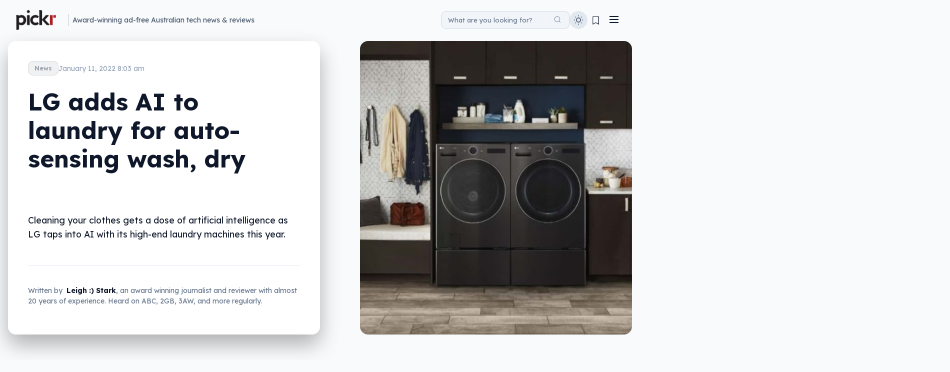

--- FILE ---
content_type: text/html; charset=UTF-8
request_url: https://www.pickr.com.au/news/2022/lg-adds-ai-to-laundry-for-auto-sensing-wash-dry/
body_size: 36706
content:
<!DOCTYPE html>
<html lang="en-AU">
<head>
    <meta charset="UTF-8">
    <meta name="viewport" content="width=device-width, initial-scale=1">
    <link rel="profile" href="https://gmpg.org/xfn/11">
    <meta name='robots' content='index, follow, max-image-preview:large, max-snippet:-1, max-video-preview:-1' />

<!-- Google Tag Manager for WordPress by gtm4wp.com -->
<script data-cfasync="false" data-pagespeed-no-defer>
	var gtm4wp_datalayer_name = "dataLayer";
	var dataLayer = dataLayer || [];
</script>
<!-- End Google Tag Manager for WordPress by gtm4wp.com -->
	<!-- This site is optimized with the Yoast SEO plugin v26.7 - https://yoast.com/wordpress/plugins/seo/ -->
	<title>LG adds AI to laundry for auto-sensing wash, dry &#8211; Pickr</title>
	<meta name="description" content="Cleaning your clothes gets a dose of artificial intelligence as LG taps into AI with its high-end laundry machines this year." />
	<link rel="canonical" href="https://www.pickr.com.au/news/2022/lg-adds-ai-to-laundry-for-auto-sensing-wash-dry/" />
	<meta property="og:locale" content="en_US" />
	<meta property="og:type" content="article" />
	<meta property="og:title" content="LG adds AI to laundry for auto-sensing wash, dry &#8211; Pickr" />
	<meta property="og:description" content="Cleaning your clothes gets a dose of artificial intelligence as LG taps into AI with its high-end laundry machines this year." />
	<meta property="og:url" content="https://www.pickr.com.au/news/2022/lg-adds-ai-to-laundry-for-auto-sensing-wash-dry/" />
	<meta property="og:site_name" content="Pickr" />
	<meta property="article:publisher" content="https://www.facebook.com/PickrAU/" />
	<meta property="article:author" content="http://facebook.com/leighlo" />
	<meta property="article:published_time" content="2022-01-10T21:03:51+00:00" />
	<meta property="og:image" content="https://www.pickr.com.au/wp-content/uploads/2022/01/lg-washer-dryer-2022-01.jpg" />
	<meta property="og:image:width" content="1600" />
	<meta property="og:image:height" content="866" />
	<meta property="og:image:type" content="image/jpeg" />
	<meta name="author" content="Leigh :) Stark" />
	<meta name="twitter:card" content="summary_large_image" />
	<meta name="twitter:creator" content="@PickrAU" />
	<meta name="twitter:site" content="@PickrAU" />
	<meta name="twitter:label1" content="Written by" />
	<meta name="twitter:data1" content="Leigh :) Stark" />
	<meta name="twitter:label2" content="Est. reading time" />
	<meta name="twitter:data2" content="2 minutes" />
	<script type="application/ld+json" class="yoast-schema-graph">{"@context":"https://schema.org","@graph":[{"@type":"Article","@id":"https://www.pickr.com.au/news/2022/lg-adds-ai-to-laundry-for-auto-sensing-wash-dry/#article","isPartOf":{"@id":"https://www.pickr.com.au/news/2022/lg-adds-ai-to-laundry-for-auto-sensing-wash-dry/"},"author":{"name":"Leigh :) Stark","@id":"https://www.pickr.com.au/#/schema/person/e655807ceb0370daf66fe118f995530b"},"headline":"LG adds AI to laundry for auto-sensing wash, dry","datePublished":"2022-01-10T21:03:51+00:00","mainEntityOfPage":{"@id":"https://www.pickr.com.au/news/2022/lg-adds-ai-to-laundry-for-auto-sensing-wash-dry/"},"wordCount":326,"publisher":{"@id":"https://www.pickr.com.au/#organization"},"image":{"@id":"https://www.pickr.com.au/news/2022/lg-adds-ai-to-laundry-for-auto-sensing-wash-dry/#primaryimage"},"thumbnailUrl":"https://www.pickr.com.au/wp-content/uploads/2022/01/lg-washer-dryer-2022-01.jpg","keywords":["AI","artificial intelligence","CES","CES 2022","laundry","LG","whitegoods"],"articleSection":["Appliances","Home","News"],"inLanguage":"en-AU"},{"@type":"WebPage","@id":"https://www.pickr.com.au/news/2022/lg-adds-ai-to-laundry-for-auto-sensing-wash-dry/","url":"https://www.pickr.com.au/news/2022/lg-adds-ai-to-laundry-for-auto-sensing-wash-dry/","name":"LG adds AI to laundry for auto-sensing wash, dry &#8211; Pickr","isPartOf":{"@id":"https://www.pickr.com.au/#website"},"primaryImageOfPage":{"@id":"https://www.pickr.com.au/news/2022/lg-adds-ai-to-laundry-for-auto-sensing-wash-dry/#primaryimage"},"image":{"@id":"https://www.pickr.com.au/news/2022/lg-adds-ai-to-laundry-for-auto-sensing-wash-dry/#primaryimage"},"thumbnailUrl":"https://www.pickr.com.au/wp-content/uploads/2022/01/lg-washer-dryer-2022-01.jpg","datePublished":"2022-01-10T21:03:51+00:00","description":"Cleaning your clothes gets a dose of artificial intelligence as LG taps into AI with its high-end laundry machines this year.","breadcrumb":{"@id":"https://www.pickr.com.au/news/2022/lg-adds-ai-to-laundry-for-auto-sensing-wash-dry/#breadcrumb"},"inLanguage":"en-AU","potentialAction":[{"@type":"ReadAction","target":["https://www.pickr.com.au/news/2022/lg-adds-ai-to-laundry-for-auto-sensing-wash-dry/"]}]},{"@type":"ImageObject","inLanguage":"en-AU","@id":"https://www.pickr.com.au/news/2022/lg-adds-ai-to-laundry-for-auto-sensing-wash-dry/#primaryimage","url":"https://www.pickr.com.au/wp-content/uploads/2022/01/lg-washer-dryer-2022-01.jpg","contentUrl":"https://www.pickr.com.au/wp-content/uploads/2022/01/lg-washer-dryer-2022-01.jpg","width":1600,"height":866},{"@type":"BreadcrumbList","@id":"https://www.pickr.com.au/news/2022/lg-adds-ai-to-laundry-for-auto-sensing-wash-dry/#breadcrumb","itemListElement":[{"@type":"ListItem","position":1,"name":"Home","item":"https://www.pickr.com.au/"},{"@type":"ListItem","position":2,"name":"LG adds AI to laundry for auto-sensing wash, dry"}]},{"@type":"WebSite","@id":"https://www.pickr.com.au/#website","url":"https://www.pickr.com.au/","name":"Pickr","description":"Australian technology news, reviews, and guides to help you","publisher":{"@id":"https://www.pickr.com.au/#organization"},"potentialAction":[{"@type":"SearchAction","target":{"@type":"EntryPoint","urlTemplate":"https://www.pickr.com.au/?s={search_term_string}"},"query-input":{"@type":"PropertyValueSpecification","valueRequired":true,"valueName":"search_term_string"}}],"inLanguage":"en-AU"},{"@type":"Organization","@id":"https://www.pickr.com.au/#organization","name":"Pickr","url":"https://www.pickr.com.au/","logo":{"@type":"ImageObject","inLanguage":"en-AU","@id":"https://www.pickr.com.au/#/schema/logo/image/","url":"https://www.pickr.com.au/wp-content/uploads/2022/04/pickr-logo-white-outline-2022-800w.png","contentUrl":"https://www.pickr.com.au/wp-content/uploads/2022/04/pickr-logo-white-outline-2022-800w.png","width":800,"height":401,"caption":"Pickr"},"image":{"@id":"https://www.pickr.com.au/#/schema/logo/image/"},"sameAs":["https://www.facebook.com/PickrAU/","https://x.com/PickrAU","https://www.instagram.com/pickrau/","https://www.linkedin.com/company/pickr.com.au/"]},{"@type":"Person","@id":"https://www.pickr.com.au/#/schema/person/e655807ceb0370daf66fe118f995530b","name":"Leigh :) Stark","image":{"@type":"ImageObject","inLanguage":"en-AU","@id":"https://www.pickr.com.au/#/schema/person/image/","url":"https://secure.gravatar.com/avatar/9ebed21321806d496e1c81f18ffd5ef8a861c51ae939c883ecdff012af25e7d1?s=96&d=retro&r=r","contentUrl":"https://secure.gravatar.com/avatar/9ebed21321806d496e1c81f18ffd5ef8a861c51ae939c883ecdff012af25e7d1?s=96&d=retro&r=r","caption":"Leigh :) Stark"},"description":"One of Australia's award-winning technology journalists working out of Sydney, Leigh Stark has been writing about technology for over 15 years, covering phones, computers, cameras, headphones, speakers, and more. Stylising his middle initial with an emoticon, he aims to present tech in a way that makes it easy for everyone. For over 15 years, Leigh Stark's writing has appeared across the Australian media landscape, including the Australian Financial Review, GadgetGuy, Popular Science, APC, PC &amp; Tech Authority, Women's Weekly, and more. As a technology commentator, he has lended his expertise on ABC Adelaide, ABC Brisbane, ABC Canberra, ABC Melbourne, ABC Perth, ABC Radio National, as well as on 2GB, 3AW, 4BC, 6PR, and on Nine and Ten TV networks.","sameAs":["https://www.leighlo.com","http://facebook.com/leighlo","https://www.instagram.com/leasedark/","https://www.linkedin.com/in/leighlo"],"url":"https://www.pickr.com.au/author/leigh/"}]}</script>
	<!-- / Yoast SEO plugin. -->


<link rel="manifest" href="/pwa-manifest.json">
<link rel="apple-touch-icon" sizes="512x512" href="https://www.pickr.com.au/wp-content/uploads/2016/07/cropped-pickr-2016-icon-trans-512.png">
<link rel="apple-touch-icon-precomposed" sizes="192x192" href="https://www.pickr.com.au/wp-content/uploads/2018/11/pickr-2016-icon-trans-192-high.png">
<link rel='dns-prefetch' href='//cdn.jsdelivr.net' />
<link rel='dns-prefetch' href='//www.googletagmanager.com' />
<link rel='dns-prefetch' href='//fonts.googleapis.com' />
<link rel='dns-prefetch' href='//use.fontawesome.com' />
<link href='https://fonts.gstatic.com' crossorigin rel='preconnect' />
			<link rel="preload" href="https://www.pickr.com.au/wp-content/plugins/canvas/assets/fonts/canvas-icons.woff" as="font" type="font/woff" crossorigin>
			<script type="application/ld+json">
{
    "@context": "https://schema.org",
    "@type": "Article",
    "headline": "LG adds AI to laundry for auto-sensing wash, dry",
    "url": "https://www.pickr.com.au/news/2022/lg-adds-ai-to-laundry-for-auto-sensing-wash-dry/",
    "datePublished": "2022-01-11T08:03:51+11:00",
    "dateModified": "2022-01-11T07:32:22+11:00",
    "author": {
        "@type": "Person",
        "name": "Leigh :) Stark",
        "url": "https://www.pickr.com.au/author/leigh/",
        "jobTitle": "Founder & Editor"
    },
    "publisher": {
        "@type": "Organization",
        "name": "Pickr",
        "url": "https://www.pickr.com.au/",
        "logo": {
            "@type": "ImageObject",
            "url": "https://www.pickr.com.au/wp-content/uploads/2022/04/pickr-logo-dark-outline-2022-200w.png",
            "width": 200,
            "height": 100
        },
        "publishingPrinciples": "https://www.pickr.com.au/editorial-policy/"
    },
    "inLanguage": "en-AU",
    "image": {
        "@type": "ImageObject",
        "url": "https://www.pickr.com.au/wp-content/uploads/2022/01/lg-washer-dryer-2022-01.jpg",
        "width": 1600,
        "height": 866
    },
    "speakable": {
        "@type": "SpeakableSpecification",
        "cssSelector": [
            "p.post-excerpt",
            ".post-excerpt",
            ".bold-minimalist-excerpt",
            ".bold-minimalist-excerpt-mobile"
        ]
    },
    "description": "Cleaning your clothes gets a dose of artificial intelligence as LG taps into AI with its high-end laundry machines this year.",
    "articleSection": "News",
    "keywords": "Appliances, Home, News, AI, artificial intelligence, CES, CES 2022, laundry, LG, whitegoods"
}
</script>
<meta name="description" content="Cleaning your clothes gets a dose of artificial intelligence as LG taps into AI with its high-end laundry machines this year.">
<!-- www.pickr.com.au is managing ads with Advanced Ads 2.0.16 – https://wpadvancedads.com/ --><script id="pickr-ready">
			window.advanced_ads_ready=function(e,a){a=a||"complete";var d=function(e){return"interactive"===a?"loading"!==e:"complete"===e};d(document.readyState)?e():document.addEventListener("readystatechange",(function(a){d(a.target.readyState)&&e()}),{once:"interactive"===a})},window.advanced_ads_ready_queue=window.advanced_ads_ready_queue||[];		</script>
		<style id='wp-img-auto-sizes-contain-inline-css' type='text/css'>
img:is([sizes=auto i],[sizes^="auto," i]){contain-intrinsic-size:3000px 1500px}
/*# sourceURL=wp-img-auto-sizes-contain-inline-css */
</style>
<link rel='preload' as="style" onload="this.onload=null;this.rel='stylesheet'" data-wpacu-preload-it-async='1' id='wpacu-combined-google-fonts-css-async-preload' href='https://fonts.googleapis.com/css?family=Lexend:400,700%7CLexend+Deca:400,700' type='text/css' media='all' />
<script  type='text/javascript' id="wpacu-preload-async-css-fallback">
/*! LoadCSS. [c]2020 Filament Group, Inc. MIT License */
/* This file is meant as a standalone workflow for
- testing support for link[rel=preload]
- enabling async CSS loading in browsers that do not support rel=preload
- applying rel preload css once loaded, whether supported or not.
*/
(function(w){"use strict";var wpacuLoadCSS=function(href,before,media,attributes){var doc=w.document;var ss=doc.createElement('link');var ref;if(before){ref=before}else{var refs=(doc.body||doc.getElementsByTagName('head')[0]).childNodes;ref=refs[refs.length-1]}
var sheets=doc.styleSheets;if(attributes){for(var attributeName in attributes){if(attributes.hasOwnProperty(attributeName)){ss.setAttribute(attributeName,attributes[attributeName])}}}
ss.rel="stylesheet";ss.href=href;ss.media="only x";function ready(cb){if(doc.body){return cb()}
setTimeout(function(){ready(cb)})}
ready(function(){ref.parentNode.insertBefore(ss,(before?ref:ref.nextSibling))});var onwpaculoadcssdefined=function(cb){var resolvedHref=ss.href;var i=sheets.length;while(i--){if(sheets[i].href===resolvedHref){return cb()}}
setTimeout(function(){onwpaculoadcssdefined(cb)})};function wpacuLoadCB(){if(ss.addEventListener){ss.removeEventListener("load",wpacuLoadCB)}
ss.media=media||"all"}
if(ss.addEventListener){ss.addEventListener("load",wpacuLoadCB)}
ss.onwpaculoadcssdefined=onwpaculoadcssdefined;onwpaculoadcssdefined(wpacuLoadCB);return ss};if(typeof exports!=="undefined"){exports.wpacuLoadCSS=wpacuLoadCSS}else{w.wpacuLoadCSS=wpacuLoadCSS}}(typeof global!=="undefined"?global:this))
</script><link rel='stylesheet' id='canvas-css' href='https://www.pickr.com.au/wp-content/plugins/canvas/assets/css/canvas.css?ver=2.5.1' type='text/css' media='all' />
<link rel='stylesheet' id='wp-block-library-css' href='https://www.pickr.com.au/wp-includes/css/dist/block-library/style.min.css?ver=5e9a7ef004569a5895031ce86676041b' type='text/css' media='all' />
<style id='global-styles-inline-css' type='text/css'>
:root{--wp--preset--aspect-ratio--square: 1;--wp--preset--aspect-ratio--4-3: 4/3;--wp--preset--aspect-ratio--3-4: 3/4;--wp--preset--aspect-ratio--3-2: 3/2;--wp--preset--aspect-ratio--2-3: 2/3;--wp--preset--aspect-ratio--16-9: 16/9;--wp--preset--aspect-ratio--9-16: 9/16;--wp--preset--color--black: #000000;--wp--preset--color--cyan-bluish-gray: #abb8c3;--wp--preset--color--white: #ffffff;--wp--preset--color--pale-pink: #f78da7;--wp--preset--color--vivid-red: #cf2e2e;--wp--preset--color--luminous-vivid-orange: #ff6900;--wp--preset--color--luminous-vivid-amber: #fcb900;--wp--preset--color--light-green-cyan: #7bdcb5;--wp--preset--color--vivid-green-cyan: #00d084;--wp--preset--color--pale-cyan-blue: #8ed1fc;--wp--preset--color--vivid-cyan-blue: #0693e3;--wp--preset--color--vivid-purple: #9b51e0;--wp--preset--gradient--vivid-cyan-blue-to-vivid-purple: linear-gradient(135deg,rgb(6,147,227) 0%,rgb(155,81,224) 100%);--wp--preset--gradient--light-green-cyan-to-vivid-green-cyan: linear-gradient(135deg,rgb(122,220,180) 0%,rgb(0,208,130) 100%);--wp--preset--gradient--luminous-vivid-amber-to-luminous-vivid-orange: linear-gradient(135deg,rgb(252,185,0) 0%,rgb(255,105,0) 100%);--wp--preset--gradient--luminous-vivid-orange-to-vivid-red: linear-gradient(135deg,rgb(255,105,0) 0%,rgb(207,46,46) 100%);--wp--preset--gradient--very-light-gray-to-cyan-bluish-gray: linear-gradient(135deg,rgb(238,238,238) 0%,rgb(169,184,195) 100%);--wp--preset--gradient--cool-to-warm-spectrum: linear-gradient(135deg,rgb(74,234,220) 0%,rgb(151,120,209) 20%,rgb(207,42,186) 40%,rgb(238,44,130) 60%,rgb(251,105,98) 80%,rgb(254,248,76) 100%);--wp--preset--gradient--blush-light-purple: linear-gradient(135deg,rgb(255,206,236) 0%,rgb(152,150,240) 100%);--wp--preset--gradient--blush-bordeaux: linear-gradient(135deg,rgb(254,205,165) 0%,rgb(254,45,45) 50%,rgb(107,0,62) 100%);--wp--preset--gradient--luminous-dusk: linear-gradient(135deg,rgb(255,203,112) 0%,rgb(199,81,192) 50%,rgb(65,88,208) 100%);--wp--preset--gradient--pale-ocean: linear-gradient(135deg,rgb(255,245,203) 0%,rgb(182,227,212) 50%,rgb(51,167,181) 100%);--wp--preset--gradient--electric-grass: linear-gradient(135deg,rgb(202,248,128) 0%,rgb(113,206,126) 100%);--wp--preset--gradient--midnight: linear-gradient(135deg,rgb(2,3,129) 0%,rgb(40,116,252) 100%);--wp--preset--font-size--small: 13px;--wp--preset--font-size--medium: 20px;--wp--preset--font-size--large: 36px;--wp--preset--font-size--x-large: 42px;--wp--preset--spacing--20: 0.44rem;--wp--preset--spacing--30: 0.67rem;--wp--preset--spacing--40: 1rem;--wp--preset--spacing--50: 1.5rem;--wp--preset--spacing--60: 2.25rem;--wp--preset--spacing--70: 3.38rem;--wp--preset--spacing--80: 5.06rem;--wp--preset--shadow--natural: 6px 6px 9px rgba(0, 0, 0, 0.2);--wp--preset--shadow--deep: 12px 12px 50px rgba(0, 0, 0, 0.4);--wp--preset--shadow--sharp: 6px 6px 0px rgba(0, 0, 0, 0.2);--wp--preset--shadow--outlined: 6px 6px 0px -3px rgb(255, 255, 255), 6px 6px rgb(0, 0, 0);--wp--preset--shadow--crisp: 6px 6px 0px rgb(0, 0, 0);}:where(.is-layout-flex){gap: 0.5em;}:where(.is-layout-grid){gap: 0.5em;}body .is-layout-flex{display: flex;}.is-layout-flex{flex-wrap: wrap;align-items: center;}.is-layout-flex > :is(*, div){margin: 0;}body .is-layout-grid{display: grid;}.is-layout-grid > :is(*, div){margin: 0;}:where(.wp-block-columns.is-layout-flex){gap: 2em;}:where(.wp-block-columns.is-layout-grid){gap: 2em;}:where(.wp-block-post-template.is-layout-flex){gap: 1.25em;}:where(.wp-block-post-template.is-layout-grid){gap: 1.25em;}.has-black-color{color: var(--wp--preset--color--black) !important;}.has-cyan-bluish-gray-color{color: var(--wp--preset--color--cyan-bluish-gray) !important;}.has-white-color{color: var(--wp--preset--color--white) !important;}.has-pale-pink-color{color: var(--wp--preset--color--pale-pink) !important;}.has-vivid-red-color{color: var(--wp--preset--color--vivid-red) !important;}.has-luminous-vivid-orange-color{color: var(--wp--preset--color--luminous-vivid-orange) !important;}.has-luminous-vivid-amber-color{color: var(--wp--preset--color--luminous-vivid-amber) !important;}.has-light-green-cyan-color{color: var(--wp--preset--color--light-green-cyan) !important;}.has-vivid-green-cyan-color{color: var(--wp--preset--color--vivid-green-cyan) !important;}.has-pale-cyan-blue-color{color: var(--wp--preset--color--pale-cyan-blue) !important;}.has-vivid-cyan-blue-color{color: var(--wp--preset--color--vivid-cyan-blue) !important;}.has-vivid-purple-color{color: var(--wp--preset--color--vivid-purple) !important;}.has-black-background-color{background-color: var(--wp--preset--color--black) !important;}.has-cyan-bluish-gray-background-color{background-color: var(--wp--preset--color--cyan-bluish-gray) !important;}.has-white-background-color{background-color: var(--wp--preset--color--white) !important;}.has-pale-pink-background-color{background-color: var(--wp--preset--color--pale-pink) !important;}.has-vivid-red-background-color{background-color: var(--wp--preset--color--vivid-red) !important;}.has-luminous-vivid-orange-background-color{background-color: var(--wp--preset--color--luminous-vivid-orange) !important;}.has-luminous-vivid-amber-background-color{background-color: var(--wp--preset--color--luminous-vivid-amber) !important;}.has-light-green-cyan-background-color{background-color: var(--wp--preset--color--light-green-cyan) !important;}.has-vivid-green-cyan-background-color{background-color: var(--wp--preset--color--vivid-green-cyan) !important;}.has-pale-cyan-blue-background-color{background-color: var(--wp--preset--color--pale-cyan-blue) !important;}.has-vivid-cyan-blue-background-color{background-color: var(--wp--preset--color--vivid-cyan-blue) !important;}.has-vivid-purple-background-color{background-color: var(--wp--preset--color--vivid-purple) !important;}.has-black-border-color{border-color: var(--wp--preset--color--black) !important;}.has-cyan-bluish-gray-border-color{border-color: var(--wp--preset--color--cyan-bluish-gray) !important;}.has-white-border-color{border-color: var(--wp--preset--color--white) !important;}.has-pale-pink-border-color{border-color: var(--wp--preset--color--pale-pink) !important;}.has-vivid-red-border-color{border-color: var(--wp--preset--color--vivid-red) !important;}.has-luminous-vivid-orange-border-color{border-color: var(--wp--preset--color--luminous-vivid-orange) !important;}.has-luminous-vivid-amber-border-color{border-color: var(--wp--preset--color--luminous-vivid-amber) !important;}.has-light-green-cyan-border-color{border-color: var(--wp--preset--color--light-green-cyan) !important;}.has-vivid-green-cyan-border-color{border-color: var(--wp--preset--color--vivid-green-cyan) !important;}.has-pale-cyan-blue-border-color{border-color: var(--wp--preset--color--pale-cyan-blue) !important;}.has-vivid-cyan-blue-border-color{border-color: var(--wp--preset--color--vivid-cyan-blue) !important;}.has-vivid-purple-border-color{border-color: var(--wp--preset--color--vivid-purple) !important;}.has-vivid-cyan-blue-to-vivid-purple-gradient-background{background: var(--wp--preset--gradient--vivid-cyan-blue-to-vivid-purple) !important;}.has-light-green-cyan-to-vivid-green-cyan-gradient-background{background: var(--wp--preset--gradient--light-green-cyan-to-vivid-green-cyan) !important;}.has-luminous-vivid-amber-to-luminous-vivid-orange-gradient-background{background: var(--wp--preset--gradient--luminous-vivid-amber-to-luminous-vivid-orange) !important;}.has-luminous-vivid-orange-to-vivid-red-gradient-background{background: var(--wp--preset--gradient--luminous-vivid-orange-to-vivid-red) !important;}.has-very-light-gray-to-cyan-bluish-gray-gradient-background{background: var(--wp--preset--gradient--very-light-gray-to-cyan-bluish-gray) !important;}.has-cool-to-warm-spectrum-gradient-background{background: var(--wp--preset--gradient--cool-to-warm-spectrum) !important;}.has-blush-light-purple-gradient-background{background: var(--wp--preset--gradient--blush-light-purple) !important;}.has-blush-bordeaux-gradient-background{background: var(--wp--preset--gradient--blush-bordeaux) !important;}.has-luminous-dusk-gradient-background{background: var(--wp--preset--gradient--luminous-dusk) !important;}.has-pale-ocean-gradient-background{background: var(--wp--preset--gradient--pale-ocean) !important;}.has-electric-grass-gradient-background{background: var(--wp--preset--gradient--electric-grass) !important;}.has-midnight-gradient-background{background: var(--wp--preset--gradient--midnight) !important;}.has-small-font-size{font-size: var(--wp--preset--font-size--small) !important;}.has-medium-font-size{font-size: var(--wp--preset--font-size--medium) !important;}.has-large-font-size{font-size: var(--wp--preset--font-size--large) !important;}.has-x-large-font-size{font-size: var(--wp--preset--font-size--x-large) !important;}
/*# sourceURL=global-styles-inline-css */
</style>

<style id='classic-theme-styles-inline-css' type='text/css'>
/*! This file is auto-generated */
.wp-block-button__link{color:#fff;background-color:#32373c;border-radius:9999px;box-shadow:none;text-decoration:none;padding:calc(.667em + 2px) calc(1.333em + 2px);font-size:1.125em}.wp-block-file__button{background:#32373c;color:#fff;text-decoration:none}
/*# sourceURL=/wp-includes/css/classic-themes.min.css */
</style>
<link rel='stylesheet' id='canvas-block-posts-sidebar-css' href='https://www.pickr.com.au/wp-content/plugins/canvas/components/posts/block-posts-sidebar/block-posts-sidebar.css?ver=1768725413' type='text/css' media='all' />
<style id='font-awesome-svg-styles-default-inline-css' type='text/css'>
.svg-inline--fa {
  display: inline-block;
  height: 1em;
  overflow: visible;
  vertical-align: -.125em;
}
/*# sourceURL=font-awesome-svg-styles-default-inline-css */
</style>
<link rel='stylesheet' id='font-awesome-svg-styles-css' href='https://www.pickr.com.au/wp-content/uploads/font-awesome/v5.15.1/css/svg-with-js.css' type='text/css' media='all' />
<style id='font-awesome-svg-styles-inline-css' type='text/css'>
   .wp-block-font-awesome-icon svg::before,
   .wp-rich-text-font-awesome-icon svg::before {content: unset;}
/*# sourceURL=font-awesome-svg-styles-inline-css */
</style>
<link rel='stylesheet' id='canvas-block-heading-style-css' href='https://www.pickr.com.au/wp-content/plugins/canvas/components/content-formatting/block-heading/block.css?ver=1768725413' type='text/css' media='all' />
<link rel='stylesheet' id='canvas-block-list-style-css' href='https://www.pickr.com.au/wp-content/plugins/canvas/components/content-formatting/block-list/block.css?ver=1768725413' type='text/css' media='all' />
<link rel='stylesheet' id='canvas-block-paragraph-style-css' href='https://www.pickr.com.au/wp-content/plugins/canvas/components/content-formatting/block-paragraph/block.css?ver=1768725413' type='text/css' media='all' />
<link rel='stylesheet' id='canvas-block-separator-style-css' href='https://www.pickr.com.au/wp-content/plugins/canvas/components/content-formatting/block-separator/block.css?ver=1768725413' type='text/css' media='all' />
<link rel='stylesheet' id='canvas-block-group-style-css' href='https://www.pickr.com.au/wp-content/plugins/canvas/components/basic-elements/block-group/block.css?ver=1768725413' type='text/css' media='all' />
<link rel='stylesheet' id='canvas-block-cover-style-css' href='https://www.pickr.com.au/wp-content/plugins/canvas/components/basic-elements/block-cover/block.css?ver=1768725413' type='text/css' media='all' />
<link rel='stylesheet' id='lets-review-api-css' href='https://www.pickr.com.au/wp-content/plugins/lets-review/assets/css/style-api.min.css?ver=3.4.3' type='text/css' media='all' />
<link rel='stylesheet' id='pickrc-style-css' href='https://www.pickr.com.au/wp-content/themes/pickrc/style.css?ver=1769125760' type='text/css' media='all' />
<link rel='stylesheet' id='pickrc-main-css' href='https://www.pickr.com.au/wp-content/themes/pickrc/assets/css/main.css?ver=1769125752' type='text/css' media='all' />
<style id='pickrc-main-inline-css' type='text/css'>
:root {--color-dark-accent: #ae2024;--color-dark-headings: inherit;--color-dark-background: #0f172a;--color-dark-text: #ffffff;--color-dark-links: #c42b54;--color-dark-links-hover: #c9365d;--color-dark-links-visited: #ae2024;--color-light-accent: #ae2024;--color-light-headings: inherit;--color-light-background: #f8fafc;--color-light-text: #0f172a;--color-light-links: #ae2024;--color-light-links-hover: #cc2451;--color-light-links-visited: #ae2024;}.breakout-content {background: linear-gradient(to bottom right, rgba(234, 88, 12, 0.2), rgba(220, 38, 38, 0.2), rgba(236, 72, 153, 0.2));border: 2px solid rgba(249, 115, 22, 0.3);}.breakout-text h2, .breakout-text p, .breakout-meta {color: #ffffff;}.breakout-button {background: linear-gradient(to right, #ea580c, #dc2626);}body.light-mode .breakout-content {background: linear-gradient(to bottom right, rgba(234, 88, 12, 0.1), rgba(220, 38, 38, 0.1), rgba(236, 72, 153, 0.1));border: 2px solid rgba(249, 115, 22, 0.2);}body.light-mode .breakout-text h2, body.light-mode .breakout-text p, body.light-mode .breakout-meta {color: #0f172a;}body.light-mode .breakout-button {background: linear-gradient(to right, #ea580c, #dc2626);}h1 {font-family: "Lexend", sans-serif;font-size: 2.5rem;}h2 {font-size: 2.1rem;}h3 {font-size: 1.8rem;}body {font-family: "Lexend Deca", sans-serif;font-size: 1.1rem;}.article-content p, .post-content p {font-family: "Lexend Deca", sans-serif;font-size: 1.1rem;}.heading-menu, .heading-menu a, .nav-menu-desktop .nav-link {font-family: "Lexend Deca", sans-serif;font-size: 1.2rem;}.slide-in-menu-list, .slide-in-menu-list a, .slide-in-menu-link {font-family: "Lexend", sans-serif;font-size: 1.1rem;}.footer-menu, .footer-menu a {font-family: "Lexend", sans-serif;font-size: 1.2rem;line-height: 1.4;}.pickr-25-hashtag, .bold-minimalist-categories .category-link {font-family: "Lexend", sans-serif;}.search-input::placeholder, .mobile-search-input::placeholder {font-family: "Lexend", sans-serif;font-size: 0.8rem;}.pickrc-good-better-best-block .gbb-label.gbb-label-good, .pickrc-good-better-best-block h3.gbb-label.gbb-label-good { color: #666 !important; }.pickrc-good-better-best-block .gbb-label.gbb-label-better, .pickrc-good-better-best-block h3.gbb-label.gbb-label-better { color: #dc3545 !important; }.pickrc-good-better-best-block .gbb-label.gbb-label-best, .pickrc-good-better-best-block h3.gbb-label.gbb-label-best { color: #4a90e2 !important; }.pickrc-good-better-best-block .gbb-label-best-value { color: #ff6b9d !important; }body.light-mode .pickrc-good-better-best-block .gbb-label.gbb-label-good, body.light-mode .pickrc-good-better-best-block h3.gbb-label.gbb-label-good { color: #666 !important; }body.light-mode .pickrc-good-better-best-block .gbb-label.gbb-label-better, body.light-mode .pickrc-good-better-best-block h3.gbb-label.gbb-label-better { color: #dc3545 !important; }body.light-mode .pickrc-good-better-best-block .gbb-label.gbb-label-best, body.light-mode .pickrc-good-better-best-block h3.gbb-label.gbb-label-best { color: #4a90e2 !important; }body.light-mode .pickrc-good-better-best-block .gbb-label-best-value { color: #ff6b9d !important; }body:not(.light-mode) .pickrc-good-better-best-block .gbb-label.gbb-label-good, body:not(.light-mode) .pickrc-good-better-best-block h3.gbb-label.gbb-label-good { color: #666 !important; }body:not(.light-mode) .pickrc-good-better-best-block .gbb-label.gbb-label-better, body:not(.light-mode) .pickrc-good-better-best-block h3.gbb-label.gbb-label-better { color: #dc3545 !important; }body:not(.light-mode) .pickrc-good-better-best-block .gbb-label.gbb-label-best, body:not(.light-mode) .pickrc-good-better-best-block h3.gbb-label.gbb-label-best { color: #4a90e2 !important; }body:not(.light-mode) .pickrc-good-better-best-block .gbb-label-best-value { color: #ff6b9d !important; }body.light-mode .article-content .pickrc-good-better-best-block .gbb-label.gbb-label-good, body.light-mode .article-content .pickrc-good-better-best-block h3.gbb-label.gbb-label-good { color: #666 !important; }body.light-mode .article-content .pickrc-good-better-best-block .gbb-label.gbb-label-better, body.light-mode .article-content .pickrc-good-better-best-block h3.gbb-label.gbb-label-better { color: #dc3545 !important; }body.light-mode .article-content .pickrc-good-better-best-block .gbb-label.gbb-label-best, body.light-mode .article-content .pickrc-good-better-best-block h3.gbb-label.gbb-label-best { color: #4a90e2 !important; }body.light-mode .article-content .pickrc-good-better-best-block .gbb-label-best-value { color: #ff6b9d !important; }body:not(.light-mode) .article-content .pickrc-good-better-best-block .gbb-label.gbb-label-good, body:not(.light-mode) .article-content .pickrc-good-better-best-block h3.gbb-label.gbb-label-good { color: #666 !important; }body:not(.light-mode) .article-content .pickrc-good-better-best-block .gbb-label.gbb-label-better, body:not(.light-mode) .article-content .pickrc-good-better-best-block h3.gbb-label.gbb-label-better { color: #dc3545 !important; }body:not(.light-mode) .article-content .pickrc-good-better-best-block .gbb-label.gbb-label-best, body:not(.light-mode) .article-content .pickrc-good-better-best-block h3.gbb-label.gbb-label-best { color: #4a90e2 !important; }body:not(.light-mode) .article-content .pickrc-good-better-best-block .gbb-label-best-value { color: #ff6b9d !important; }.single-post .article-content-wrapper .article-content .pickrc-good-better-best-block .gbb-label.gbb-label-good, .single-post .article-content-wrapper .article-content .pickrc-good-better-best-block h3.gbb-label.gbb-label-good { color: #666 !important; }.single-post .article-content-wrapper .article-content .pickrc-good-better-best-block .gbb-label.gbb-label-better, .single-post .article-content-wrapper .article-content .pickrc-good-better-best-block h3.gbb-label.gbb-label-better { color: #dc3545 !important; }.single-post .article-content-wrapper .article-content .pickrc-good-better-best-block .gbb-label.gbb-label-best, .single-post .article-content-wrapper .article-content .pickrc-good-better-best-block h3.gbb-label.gbb-label-best { color: #4a90e2 !important; }.single-post .article-content-wrapper .article-content .pickrc-good-better-best-block .gbb-label-best-value { color: #ff6b9d !important; }.article-content-wrapper .article-content .pickrc-good-better-best-block .gbb-label.gbb-label-good, .article-content-wrapper .article-content .pickrc-good-better-best-block h3.gbb-label.gbb-label-good { color: #666 !important; }.article-content-wrapper .article-content .pickrc-good-better-best-block .gbb-label.gbb-label-better, .article-content-wrapper .article-content .pickrc-good-better-best-block h3.gbb-label.gbb-label-better { color: #dc3545 !important; }.article-content-wrapper .article-content .pickrc-good-better-best-block .gbb-label.gbb-label-best, .article-content-wrapper .article-content .pickrc-good-better-best-block h3.gbb-label.gbb-label-best { color: #4a90e2 !important; }.article-content-wrapper .article-content .pickrc-good-better-best-block .gbb-label-best-value { color: #ff6b9d !important; }.pickrc-good-better-best-block .gbb-image .gbb-label-best-value { background: rgba(255, 107, 157, 0.9) !important; }
/*# sourceURL=pickrc-main-inline-css */
</style>
<link rel='stylesheet' id='font-awesome-official-css' href='https://use.fontawesome.com/releases/v5.15.1/css/all.css' type='text/css' media='all' integrity="sha384-vp86vTRFVJgpjF9jiIGPEEqYqlDwgyBgEF109VFjmqGmIY/Y4HV4d3Gp2irVfcrp" crossorigin="anonymous" />
<link rel='stylesheet' id='elevenlabs-player-styles-css' href='https://www.pickr.com.au/wp-content/plugins/talk-11/assets/css/player-styles.css?ver=1.0.0' type='text/css' media='all' />
<link rel='stylesheet' id='pwaforwp-style-css' href='https://www.pickr.com.au/wp-content/plugins/pwa-for-wp/assets/css/pwaforwp-main.min.css?ver=1.7.83' type='text/css' media='all' />
<link rel='stylesheet' id='font-awesome-official-v4shim-css' href='https://use.fontawesome.com/releases/v5.15.1/css/v4-shims.css' type='text/css' media='all' integrity="sha384-WCuYjm/u5NsK4s/NfnJeHuMj6zzN2HFyjhBu/SnZJj7eZ6+ds4zqIM3wYgL59Clf" crossorigin="anonymous" />
<style id='font-awesome-official-v4shim-inline-css' type='text/css'>
@font-face {
font-family: "FontAwesome";
font-display: block;
src: url("https://use.fontawesome.com/releases/v5.15.1/webfonts/fa-brands-400.eot"),
		url("https://use.fontawesome.com/releases/v5.15.1/webfonts/fa-brands-400.eot?#iefix") format("embedded-opentype"),
		url("https://use.fontawesome.com/releases/v5.15.1/webfonts/fa-brands-400.woff2") format("woff2"),
		url("https://use.fontawesome.com/releases/v5.15.1/webfonts/fa-brands-400.woff") format("woff"),
		url("https://use.fontawesome.com/releases/v5.15.1/webfonts/fa-brands-400.ttf") format("truetype"),
		url("https://use.fontawesome.com/releases/v5.15.1/webfonts/fa-brands-400.svg#fontawesome") format("svg");
}

@font-face {
font-family: "FontAwesome";
font-display: block;
src: url("https://use.fontawesome.com/releases/v5.15.1/webfonts/fa-solid-900.eot"),
		url("https://use.fontawesome.com/releases/v5.15.1/webfonts/fa-solid-900.eot?#iefix") format("embedded-opentype"),
		url("https://use.fontawesome.com/releases/v5.15.1/webfonts/fa-solid-900.woff2") format("woff2"),
		url("https://use.fontawesome.com/releases/v5.15.1/webfonts/fa-solid-900.woff") format("woff"),
		url("https://use.fontawesome.com/releases/v5.15.1/webfonts/fa-solid-900.ttf") format("truetype"),
		url("https://use.fontawesome.com/releases/v5.15.1/webfonts/fa-solid-900.svg#fontawesome") format("svg");
}

@font-face {
font-family: "FontAwesome";
font-display: block;
src: url("https://use.fontawesome.com/releases/v5.15.1/webfonts/fa-regular-400.eot"),
		url("https://use.fontawesome.com/releases/v5.15.1/webfonts/fa-regular-400.eot?#iefix") format("embedded-opentype"),
		url("https://use.fontawesome.com/releases/v5.15.1/webfonts/fa-regular-400.woff2") format("woff2"),
		url("https://use.fontawesome.com/releases/v5.15.1/webfonts/fa-regular-400.woff") format("woff"),
		url("https://use.fontawesome.com/releases/v5.15.1/webfonts/fa-regular-400.ttf") format("truetype"),
		url("https://use.fontawesome.com/releases/v5.15.1/webfonts/fa-regular-400.svg#fontawesome") format("svg");
unicode-range: U+F004-F005,U+F007,U+F017,U+F022,U+F024,U+F02E,U+F03E,U+F044,U+F057-F059,U+F06E,U+F070,U+F075,U+F07B-F07C,U+F080,U+F086,U+F089,U+F094,U+F09D,U+F0A0,U+F0A4-F0A7,U+F0C5,U+F0C7-F0C8,U+F0E0,U+F0EB,U+F0F3,U+F0F8,U+F0FE,U+F111,U+F118-F11A,U+F11C,U+F133,U+F144,U+F146,U+F14A,U+F14D-F14E,U+F150-F152,U+F15B-F15C,U+F164-F165,U+F185-F186,U+F191-F192,U+F1AD,U+F1C1-F1C9,U+F1CD,U+F1D8,U+F1E3,U+F1EA,U+F1F6,U+F1F9,U+F20A,U+F247-F249,U+F24D,U+F254-F25B,U+F25D,U+F267,U+F271-F274,U+F279,U+F28B,U+F28D,U+F2B5-F2B6,U+F2B9,U+F2BB,U+F2BD,U+F2C1-F2C2,U+F2D0,U+F2D2,U+F2DC,U+F2ED,U+F328,U+F358-F35B,U+F3A5,U+F3D1,U+F410,U+F4AD;
}
/*# sourceURL=font-awesome-official-v4shim-inline-css */
</style>

<!-- Google tag (gtag.js) snippet added by Site Kit -->
<!-- Google Analytics snippet added by Site Kit -->
<script type="text/javascript" src="https://www.googletagmanager.com/gtag/js?id=G-NJ6S3FBJRG" id="google_gtagjs-js" async></script>
<script type="text/javascript" id="google_gtagjs-js-after">
/* <![CDATA[ */
window.dataLayer = window.dataLayer || [];function gtag(){dataLayer.push(arguments);}
gtag("set","linker",{"domains":["www.pickr.com.au"]});
gtag("js", new Date());
gtag("set", "developer_id.dZTNiMT", true);
gtag("config", "G-NJ6S3FBJRG");
//# sourceURL=google_gtagjs-js-after
/* ]]> */
</script>
<link rel="https://api.w.org/" href="https://www.pickr.com.au/wp-json/" /><link rel="alternate" title="JSON" type="application/json" href="https://www.pickr.com.au/wp-json/wp/v2/posts/50905" /><link rel="EditURI" type="application/rsd+xml" title="RSD" href="https://www.pickr.com.au/xmlrpc.php?rsd" />
<link rel="icon" href="https://www.pickr.com.au/favicon.ico">
<link rel="icon" type="image/png" sizes="32x32" href="https://www.pickr.com.au/favicon-32x32.png">
<link rel="icon" type="image/png" sizes="16x16" href="https://www.pickr.com.au/favicon-16x16.png">



<!-- Google Tag Manager for WordPress by gtm4wp.com -->
<!-- GTM Container placement set to automatic -->
<script data-cfasync="false" data-pagespeed-no-defer>
	var dataLayer_content = {"pageTitle":"LG adds AI to laundry for auto-sensing wash, dry &#8211; Pickr","pageCategory":["appliances","home","news"],"pageAttributes":["ai","artificial-intelligence","ces","ces-2022","laundry","lg","whitegoods"],"pagePostAuthor":"Leigh :) Stark","postCountOnPage":1,"postCountTotal":1};
	dataLayer.push( dataLayer_content );
</script>
<script data-cfasync="false" data-pagespeed-no-defer>
(function(w,d,s,l,i){w[l]=w[l]||[];w[l].push({'gtm.start':
new Date().getTime(),event:'gtm.js'});var f=d.getElementsByTagName(s)[0],
j=d.createElement(s),dl=l!='dataLayer'?'&l='+l:'';j.async=true;j.src=
'//www.googletagmanager.com/gtm.js?id='+i+dl;f.parentNode.insertBefore(j,f);
})(window,document,'script','dataLayer','GTM-MK3CSQD');
</script>
<!-- End Google Tag Manager for WordPress by gtm4wp.com -->
<style>ins.adsbygoogle { background-color: transparent; padding: 0; }</style><link rel="icon" href="https://www.pickr.com.au/wp-content/uploads/2016/07/cropped-pickr-2016-icon-trans-512-32x32.png" sizes="32x32" />
<link rel="icon" href="https://www.pickr.com.au/wp-content/uploads/2016/07/cropped-pickr-2016-icon-trans-512-192x192.png" sizes="192x192" />
<meta name="msapplication-TileImage" content="https://www.pickr.com.au/wp-content/uploads/2016/07/cropped-pickr-2016-icon-trans-512-270x270.png" />

<!-- BEGIN Analytics Insights v6.3.12 - https://wordpress.org/plugins/analytics-insights/ -->
<script async src="https://www.googletagmanager.com/gtag/js?id=G-NJ6S3FBJRG"></script>
<script>
  window.dataLayer = window.dataLayer || [];
  function gtag(){dataLayer.push(arguments);}
  gtag('js', new Date());
  gtag('config', 'G-NJ6S3FBJRG', {
	'custom_map': {
		'dimension3': 'aiwp_dim_3', 
		'dimension1': 'aiwp_dim_1', 
		'dimension2': 'aiwp_dim_2'
	}
  });
  gtag('event', 'aiwp_dimensions', {
	'aiwp_dim_3': '2022', 
	'aiwp_dim_1': 'Appliances', 
	'aiwp_dim_2': 'AI, artificial intelligence, CES, CES 2022, laundry, LG, whitegoods'
  });
  if (window.performance) {
    var timeSincePageLoad = Math.round(performance.now());
    gtag('event', 'timing_complete', {
      'name': 'load',
      'value': timeSincePageLoad,
      'event_category': 'JS Dependencies'
    });
  }
</script>
<!-- END Analytics Insights -->
<meta name="pwaforwp" content="wordpress-plugin"/>
        <meta name="theme-color" content="#D5E0EB">
        <meta name="apple-mobile-web-app-title" content="Pickr">
        <meta name="application-name" content="Pickr">
        <meta name="apple-mobile-web-app-capable" content="yes">
        <meta name="apple-mobile-web-app-status-bar-style" content="default">
        <meta name="mobile-web-app-capable" content="yes">
        <meta name="apple-touch-fullscreen" content="yes">
<link rel="apple-touch-icon" sizes="192x192" href="https://www.pickr.com.au/wp-content/uploads/2018/11/pickr-2016-icon-trans-192-high.png">
<link rel="apple-touch-icon" sizes="512x512" href="https://www.pickr.com.au/wp-content/uploads/2016/07/cropped-pickr-2016-icon-trans-512.png">
    <script>
        // Set initial theme based on system preference BEFORE body renders to prevent flash
        // Always defaults to system preference - manual override is only for current session
        (function() {
            // Get system preference (always the default)
            var systemPreference = 'light';
            if (window.matchMedia && window.matchMedia('(prefers-color-scheme: dark)').matches) {
                systemPreference = 'dark';
            }
            
            // Check for session-only manual override (temporary override for current session)
            var sessionOverride = sessionStorage.getItem('pickrc-theme-override');
            
            // Use system preference as default, session override only if it exists
            var initialTheme = sessionOverride || systemPreference;
            
            // Apply theme immediately to prevent flash
            // Only access documentElement (always exists), body will be handled when it exists
            if (initialTheme === 'light') {
                document.documentElement.classList.add('light-mode');
                if (document.body) {
                    document.body.classList.add('light-mode');
                }
            } else {
                document.documentElement.classList.remove('light-mode');
                if (document.body) {
                    document.body.classList.remove('light-mode');
                }
            }
            
            // Also set up a listener to apply to body when it becomes available
            if (!document.body) {
                var observer = new MutationObserver(function(mutations) {
                    if (document.body) {
                        if (initialTheme === 'light') {
                            document.body.classList.add('light-mode');
                        } else {
                            document.body.classList.remove('light-mode');
                        }
                        observer.disconnect();
                    }
                });
                observer.observe(document.documentElement, { childList: true });
            }
        })();
    </script>
</head>

<body data-rsssl=1 class="wp-singular post-template-default single single-post postid-50905 single-format-standard wp-custom-logo wp-embed-responsive wp-theme-pickrc navbar-sticky-sticky_on_up navbar-width-full_width aa-prefix-pickr-">

<!-- GTM Container placement set to automatic -->
<!-- Google Tag Manager (noscript) -->
				<noscript><iframe src="https://www.googletagmanager.com/ns.html?id=GTM-MK3CSQD" height="0" width="0" style="display:none;visibility:hidden" aria-hidden="true"></iframe></noscript>
<!-- End Google Tag Manager (noscript) -->
<nav id="site-navigation" class="main-navigation" role="navigation">
    <div class="nav-container">
        <div class="nav-content">
            <!-- Logo and Tagline Group -->
            <div class="nav-logo-group">
                <!-- Logo -->
                <div class="site-logo">
                    <a href="https://www.pickr.com.au/" rel="home">
                                                    <img src="https://www.pickr.com.au/wp-content/uploads/2022/04/pickr-logo-dark-outline-2022-200w.png" 
                                 alt="Pickr" 
                                 class="logo-image logo-image-dark"
                                                                  srcset="https://www.pickr.com.au/wp-content/uploads/2022/04/pickr-logo-dark-outline-2022-200w.png, https://www.pickr.com.au/wp-content/uploads/2022/04/pickr-logo-dark-outline-2022-400w.png 2x"
                                                                  width="200" height="60">
                                                                                <img src="https://www.pickr.com.au/wp-content/uploads/2022/03/pickr-logo-white-outline-22-200w.png" 
                                 alt="Pickr" 
                                 class="logo-image logo-image-light"
                                                                  srcset="https://www.pickr.com.au/wp-content/uploads/2022/03/pickr-logo-white-outline-22-200w.png, https://www.pickr.com.au/wp-content/uploads/2022/04/pickr-logo-white-outline-2022-400w.png 2x"
                                                                  width="200" height="60">
                                                                        </a>
                </div>
                
                                
                <!-- Pipe Delimiter and Tagline -->
                                <div class="nav-tagline-wrapper">
                    <span class="nav-pipe-delimiter"></span>
                    <span class="nav-tagline">Award-winning ad-free Australian tech news &amp; reviews</span>
                </div>
                            </div>
            
                        
            <!-- Search and Theme Toggle -->
            <div class="nav-actions">
                <div class="nav-search">
                                        <form role="search" method="get" action="https://www.pickr.com.au/">
                        <input type="search" name="s" placeholder="What are you looking for?" class="search-input" value="">
                        <button type="submit" class="search-button">
                            <svg width="16" height="16" viewBox="0 0 24 24" fill="none" stroke="currentColor" stroke-width="2">
                                <circle cx="11" cy="11" r="8"></circle>
                                <path d="m21 21-4.35-4.35"></path>
                            </svg>
                        </button>
                    </form>
                </div>
                
                <button class="theme-toggle" id="theme-toggle" aria-label="Toggle theme">
                    <svg class="theme-icon theme-icon-sun" width="20" height="20" viewBox="0 0 24 24" fill="none" stroke="currentColor" stroke-width="2">
                        <circle cx="12" cy="12" r="5"></circle>
                        <line x1="12" y1="1" x2="12" y2="3"></line>
                        <line x1="12" y1="21" x2="12" y2="23"></line>
                        <line x1="4.22" y1="4.22" x2="5.64" y2="5.64"></line>
                        <line x1="18.36" y1="18.36" x2="19.78" y2="19.78"></line>
                        <line x1="1" y1="12" x2="3" y2="12"></line>
                        <line x1="21" y1="12" x2="23" y2="12"></line>
                        <line x1="4.22" y1="19.78" x2="5.64" y2="18.36"></line>
                        <line x1="18.36" y1="5.64" x2="19.78" y2="4.22"></line>
                    </svg>
                    <svg class="theme-icon theme-icon-moon" width="20" height="20" viewBox="0 0 24 24" fill="none" stroke="currentColor" stroke-width="2">
                        <path d="M21 12.79A9 9 0 1 1 11.21 3 7 7 0 0 0 21 12.79z"></path>
                    </svg>
                </button>
                
                                    <!-- Mobile Search Button -->
                    <button class="mobile-search-toggle" id="mobile-search-toggle" aria-label="Toggle search">
                        <svg class="mobile-search-icon" width="20" height="20" viewBox="0 0 24 24" fill="none" stroke="currentColor" stroke-width="2">
                            <circle cx="11" cy="11" r="8"></circle>
                            <path d="m21 21-4.35-4.35"></path>
                        </svg>
                    </button>
                    <!-- Mobile Search Dropdown -->
                    <div class="mobile-search-dropdown" id="mobile-search-dropdown">
                        <form role="search" method="get" action="https://www.pickr.com.au/" class="mobile-search-form">
                            <input type="search" name="s" placeholder="What are you looking for?" class="mobile-search-input" value="">
                            <button type="submit" class="mobile-search-submit" aria-label="Submit search">
                                <svg width="20" height="20" viewBox="0 0 24 24" fill="none" stroke="currentColor" stroke-width="2">
                                    <circle cx="11" cy="11" r="8"></circle>
                                    <path d="m21 21-4.35-4.35"></path>
                                </svg>
                            </button>
                        </form>
                    </div>
                                
                <!-- Bookmarks Link -->
                <a href="https://www.pickr.com.au/bookmarks" class="bookmarks-nav-link" id="bookmarks-nav-link" rel="nofollow" aria-label="View bookmarks">
                    <svg class="bookmark-nav-icon bookmark-nav-icon-outline" width="20" height="20" viewBox="0 0 16 16" fill="currentColor">
                        <path d="M2 2a2 2 0 0 1 2-2h8a2 2 0 0 1 2 2v13.5a.5.5 0 0 1-.777.416L8 13.101l-5.223 2.815A.5.5 0 0 1 2 15.5zm2-1a1 1 0 0 0-1 1v12.566l4.723-2.482a.5.5 0 0 1 .554 0L13 14.566V2a1 1 0 0 0-1-1z"/>
                    </svg>
                    <svg class="bookmark-nav-icon bookmark-nav-icon-fill" width="20" height="20" viewBox="0 0 16 16" fill="currentColor" style="display: none;">
                        <path d="M2 2v13.5a.5.5 0 0 0 .74.439L8 13.069l5.26 2.87A.5.5 0 0 0 14 15.5V2a2 2 0 0 0-2-2H4a2 2 0 0 0-2 2"/>
                    </svg>
                </a>
                
                                    <!-- Hamburger Menu Toggle (shown when Heading Menu is disabled) -->
                    <button class="hamburger-menu-toggle" id="hamburger-menu-toggle" aria-label="Toggle menu">
                        <svg class="menu-icon menu-icon-open" width="20" height="20" viewBox="0 0 24 24" fill="none" stroke="currentColor" stroke-width="2">
                            <line x1="3" y1="6" x2="21" y2="6"></line>
                            <line x1="3" y1="12" x2="21" y2="12"></line>
                            <line x1="3" y1="18" x2="21" y2="18"></line>
                        </svg>
                        <svg class="menu-icon menu-icon-close" width="20" height="20" viewBox="0 0 24 24" fill="none" stroke="currentColor" stroke-width="2">
                            <line x1="18" y1="6" x2="6" y2="18"></line>
                            <line x1="6" y1="6" x2="18" y2="18"></line>
                        </svg>
                    </button>
                            </div>
        </div>
    </div>
</nav>

    <!-- Slide-in Menu (shown when Heading Menu is disabled) -->
        <div class="slide-in-menu slide-in-menu-left" id="slide-in-menu" data-drawer-direction="left">
        <div class="slide-in-menu-overlay" id="slide-in-menu-overlay"></div>
        <div class="slide-in-menu-content">
            <!-- Logo at top of menu drawer -->
            <div class="slide-in-menu-logo">
                <a href="https://www.pickr.com.au/" rel="home">
                                            <img src="https://www.pickr.com.au/wp-content/uploads/2022/04/pickr-logo-dark-outline-2022-200w.png" 
                             alt="Pickr" 
                             class="slide-in-menu-logo-image slide-in-menu-logo-image-dark"
                                                          srcset="https://www.pickr.com.au/wp-content/uploads/2022/04/pickr-logo-dark-outline-2022-200w.png, https://www.pickr.com.au/wp-content/uploads/2022/04/pickr-logo-dark-outline-2022-400w.png 2x"
                                                          width="200" height="60">
                                                                    <img src="https://www.pickr.com.au/wp-content/uploads/2022/03/pickr-logo-white-outline-22-200w.png" 
                             alt="Pickr" 
                             class="slide-in-menu-logo-image slide-in-menu-logo-image-light"
                                                          srcset="https://www.pickr.com.au/wp-content/uploads/2022/03/pickr-logo-white-outline-22-200w.png, https://www.pickr.com.au/wp-content/uploads/2022/04/pickr-logo-white-outline-2022-400w.png 2x"
                                                          width="200" height="60">
                                                            </a>
            </div>
            <div class="slide-in-menu-header">
                                    <ul id="menu-top" class="slide-in-menu-list"><li id="menu-item-62681" class="menu-item menu-item-type-taxonomy menu-item-object-category current-post-ancestor current-menu-parent current-post-parent menu-item-62681"><a href="https://www.pickr.com.au/news/">News</a></li>
<li id="menu-item-63170" class="menu-item menu-item-type-taxonomy menu-item-object-category menu-item-63170"><a href="https://www.pickr.com.au/reviews/">Reviews</a></li>
<li id="menu-item-62682" class="menu-item menu-item-type-taxonomy menu-item-object-category menu-item-62682"><a href="https://www.pickr.com.au/phones/">Phones</a></li>
<li id="menu-item-66038" class="menu-item menu-item-type-taxonomy menu-item-object-category menu-item-66038"><a href="https://www.pickr.com.au/sound/headphones/">Headphones</a></li>
<li id="menu-item-69249" class="menu-item menu-item-type-taxonomy menu-item-object-category menu-item-69249"><a href="https://www.pickr.com.au/computers/">Computers</a></li>
<li id="menu-item-62685" class="menu-item menu-item-type-taxonomy menu-item-object-category menu-item-62685"><a href="https://www.pickr.com.au/security/">Security</a></li>
<li id="menu-item-62683" class="menu-item menu-item-type-taxonomy menu-item-object-category menu-item-62683"><a href="https://www.pickr.com.au/sound/">Sound</a></li>
<li id="menu-item-63168" class="menu-item menu-item-type-taxonomy menu-item-object-category menu-item-63168"><a href="https://www.pickr.com.au/visual/">TV &#038; VR</a></li>
<li id="menu-item-63169" class="menu-item menu-item-type-taxonomy menu-item-object-category menu-item-63169"><a href="https://www.pickr.com.au/wearables/">Wearables</a></li>
<li id="menu-item-63164" class="menu-item menu-item-type-post_type menu-item-object-page menu-item-63164"><a href="https://www.pickr.com.au/recommended/">Recommended Tech</a></li>
<li id="menu-item-79758" class="menu-item menu-item-type-post_type menu-item-object-page menu-item-79758"><a href="https://www.pickr.com.au/helpr/">Helpr</a></li>
</ul>                            </div>
                        <div class="slide-in-menu-slogan">
                Award-winning ad-free Australian tech news &amp; reviews            </div>
                    </div>
    </div>

<div id="page" class="site">
    <div id="content" class="site-content">


<main id="main" class="site-main single-post no-breadcrumb-bar">
        <article id="post-50905" class="post-50905 post type-post status-publish format-standard has-post-thumbnail hentry category-appliances category-home category-news tag-ai tag-artificial-intelligence tag-ces tag-ces-2022 tag-laundry tag-lg tag-whitegoods" data-article-url="https://www.pickr.com.au/news/2022/lg-adds-ai-to-laundry-for-auto-sensing-wash-dry/">
                
        <!-- Hero Section with Dynamic Layout -->
                
                    <!-- Split Tile Style: Split layout with text and image -->
            <div class="container">
                <div class="post-hero post-hero-split-tile">
                    <div class="post-hero-content">
                        <div class="post-hero-text">
                            <!-- Category & Meta -->
                            <div class="post-meta-header">
                                                                <a href="https://www.pickr.com.au/news/" class="category-badge category-badge-gray">
                                    News                                </a>
                                                                                                <span class="post-date-meta">
                                    January 11, 2022 8:03 am                                </span>
                                                            </div>
                            
                            <!-- Title -->
                            <h1 class="post-title">LG adds AI to laundry for auto-sensing wash, dry</h1>
                            
                            <!-- Excerpt -->
                                                        <p class="post-excerpt"><p>Cleaning your clothes gets a dose of artificial intelligence as LG taps into AI with its high-end laundry machines this year. </p>
</p>
                                                        
                            <!-- Author & Stats -->
                            <div class="post-author-info">
                                                                                                <div class="author-details">
                                    <p class="author-name">
                                                                                    <span class="author-phrase">Written by</span> 
                                                                                <a href="https://www.pickr.com.au/author/leigh/">
                                            <strong>Leigh :) Stark</strong></a><span class="author-short-bio">, an award winning journalist and reviewer with almost 20 years of experience. Heard on ABC, 2GB, 3AW, and more regularly.</span>
                                                                            </p>
                                </div>
                                <div class="post-stats">
                                    <div class="stat-item">
                                        <svg width="16" height="16" viewBox="0 0 24 24" fill="none" stroke="currentColor" stroke-width="2">
                                            <circle cx="12" cy="12" r="10"></circle>
                                            <polyline points="12 6 12 12 16 14"></polyline>
                                        </svg>
                                        <span>2 min read</span>
                                    </div>
                                    <!-- Mobile Share Icons: Inside split tile, on right side -->
                                    <div class="split-tile-mobile-share">
                                        <div class="post-share-icons post-share-icons-mobile"><a href="https://bsky.app/intent/compose?text=LG+adds+AI+to+laundry+for+auto-sensing+wash%2C+dry+https%3A%2F%2Fwww.pickr.com.au%2Fnews%2F2022%2Flg-adds-ai-to-laundry-for-auto-sensing-wash-dry%2F" target="_blank" rel="noopener" class="share-icon share-bluesky" aria-label="Share on Bluesky"><svg aria-hidden="true" xmlns="http://www.w3.org/2000/svg" width="20" height="20" fill="currentColor" class="bi bi-bluesky" viewBox="0 0 16 16">
  <path d="M3.468 1.948C5.303 3.325 7.276 6.118 8 7.616c.725-1.498 2.698-4.29 4.532-5.668C13.855.955 16 .186 16 2.632c0 .489-.28 4.105-.444 4.692-.572 2.04-2.653 2.561-4.504 2.246 3.236.551 4.06 2.375 2.281 4.2-3.376 3.464-4.852-.87-5.23-1.98-.07-.204-.103-.3-.103-.218 0-.081-.033.014-.102.218-.379 1.11-1.855 5.444-5.231 1.98-1.778-1.825-.955-3.65 2.28-4.2-1.85.315-3.932-.205-4.503-2.246C.28 6.737 0 3.12 0 2.632 0 .186 2.145.955 3.468 1.948"/>
</svg></a><a href="https://www.facebook.com/sharer/sharer.php?u=https%3A%2F%2Fwww.pickr.com.au%2Fnews%2F2022%2Flg-adds-ai-to-laundry-for-auto-sensing-wash-dry%2F" target="_blank" rel="noopener" class="share-icon share-facebook" aria-label="Share on Facebook"><svg aria-hidden="true" xmlns="http://www.w3.org/2000/svg" width="20" height="20" fill="currentColor" class="bi bi-facebook" viewBox="0 0 16 16">
  <path d="M16 8.049c0-4.446-3.582-8.05-8-8.05C3.58 0-.002 3.603-.002 8.05c0 4.017 2.926 7.347 6.75 7.951v-5.625h-2.03V8.05H6.75V6.275c0-2.017 1.195-3.131 3.022-3.131.876 0 1.791.157 1.791.157v1.98h-1.009c-.993 0-1.303.621-1.303 1.258v1.51h2.218l-.354 2.326H9.25V16c3.824-.604 6.75-3.934 6.75-7.951"/>
</svg></a><a href="https://www.linkedin.com/sharing/share-offsite/?url=https%3A%2F%2Fwww.pickr.com.au%2Fnews%2F2022%2Flg-adds-ai-to-laundry-for-auto-sensing-wash-dry%2F" target="_blank" rel="noopener" class="share-icon share-linkedin" aria-label="Share on LinkedIn"><svg aria-hidden="true" xmlns="http://www.w3.org/2000/svg" width="20" height="20" fill="currentColor" class="bi bi-linkedin" viewBox="0 0 16 16">
  <path d="M0 1.146C0 .513.526 0 1.175 0h13.65C15.474 0 16 .513 16 1.146v13.708c0 .633-.526 1.146-1.175 1.146H1.175C.526 16 0 15.487 0 14.854zm4.943 12.248V6.169H2.542v7.225zm-1.2-8.212c.837 0 1.358-.554 1.358-1.248-.015-.709-.52-1.248-1.342-1.248S2.4 3.226 2.4 3.934c0 .694.521 1.248 1.327 1.248zm4.908 8.212V9.359c0-.216.016-.432.08-.586.173-.431.568-.878 1.232-.878.869 0 1.216.662 1.216 1.634v3.865h2.401V9.25c0-2.22-1.184-3.252-2.764-3.252-1.274 0-1.845.7-2.165 1.193v.025h-.016l.016-.025V6.169h-2.4c.03.678 0 7.225 0 7.225z"/>
</svg></a><a href="mailto:?subject=LG+adds+AI+to+laundry+for+auto-sensing+wash%2C+dry&#038;body=https%3A%2F%2Fwww.pickr.com.au%2Fnews%2F2022%2Flg-adds-ai-to-laundry-for-auto-sensing-wash-dry%2F" class="share-icon share-email" aria-label="Share via Email"><svg width="20" height="20" viewBox="0 0 16 16" fill="currentColor" aria-hidden="true"><path d="M0 4a2 2 0 0 1 2-2h12a2 2 0 0 1 2 2v8a2 2 0 0 1-2 2H2a2 2 0 0 1-2-2zm2-1a1 1 0 0 0-1 1v.217l7 4.2 7-4.2V4a1 1 0 0 0-1-1zm13 2.383-4.708 2.825L15 11.105zm-.034 6.876-5.64-3.471L8 9.583l-1.326-.795-5.64 3.47A1 1 0 0 0 2 13h12a1 1 0 0 0 .966-.741M1 11.105l4.708-2.897L1 5.383z"/></svg></a>        <button class="share-icon bookmark-button" 
                data-post-id="50905" 
                data-post-url="https://www.pickr.com.au/news/2022/lg-adds-ai-to-laundry-for-auto-sensing-wash-dry/"
                data-post-title="LG adds AI to laundry for auto-sensing wash, dry"
                data-post-image="https://www.pickr.com.au/wp-content/uploads/2022/01/lg-washer-dryer-2022-01-1024x554.jpg"
                data-post-category="News"
                data-post-category-color="gray"
                data-post-date="Jan 11, 2022"
                data-post-read-time="2"
                aria-label="Bookmark post">
            <svg class="bookmark-icon bookmark-icon-outline" width="20" height="20" viewBox="0 0 16 16" fill="currentColor">
                <path d="M2 2a2 2 0 0 1 2-2h8a2 2 0 0 1 2 2v13.5a.5.5 0 0 1-.777.416L8 13.101l-5.223 2.815A.5.5 0 0 1 2 15.5zm2-1a1 1 0 0 0-1 1v12.566l4.723-2.482a.5.5 0 0 1 .554 0L13 14.566V2a1 1 0 0 0-1-1z"/>
            </svg>
            <svg class="bookmark-icon bookmark-icon-fill" width="20" height="20" viewBox="0 0 16 16" fill="currentColor" style="display: none;">
                <path d="M2 2v13.5a.5.5 0 0 0 .74.439L8 13.069l5.26 2.87A.5.5 0 0 0 14 15.5V2a2 2 0 0 0-2-2H4a2 2 0 0 0-2 2"/>
            </svg>
        </button>
        </div>                                    </div>
                                </div>
                            </div>
                        </div>
                    </div>
                    
                    <!-- Featured Image -->
                                                            <div class="post-hero-image featured-media-container">
                        <img width="1024" height="554" src="https://www.pickr.com.au/wp-content/uploads/2022/01/lg-washer-dryer-2022-01-1024x554.jpg" class="hero-image featured-image-placeholder" alt="" sizes="auto, (max-width: 1023px) 100vw, 50vw" loading="lazy" decoding="async" srcset="https://www.pickr.com.au/wp-content/uploads/2022/01/lg-washer-dryer-2022-01-1024x554.jpg 1024w, https://www.pickr.com.au/wp-content/uploads/2022/01/lg-washer-dryer-2022-01-1536x831.jpg 1536w, https://www.pickr.com.au/wp-content/uploads/2022/01/lg-washer-dryer-2022-01-750x406.jpg 750w, https://www.pickr.com.au/wp-content/uploads/2022/01/lg-washer-dryer-2022-01-1140x617.jpg 1140w, https://www.pickr.com.au/wp-content/uploads/2022/01/lg-washer-dryer-2022-01.jpg 1600w" />                                            </div>
                                    </div>
            </div>
                
        
        <!-- Article Content -->
        <div class="container">
            <div class="article-layout">
                <!-- Left Sidebar: Read time + share icons -->
                <aside class="article-sidebar-left">
                    <div class="post-read-time">
                        <svg width="16" height="16" viewBox="0 0 24 24" fill="none" stroke="currentColor" stroke-width="2">
                            <circle cx="12" cy="12" r="10"></circle>
                            <polyline points="12 6 12 12 16 14"></polyline>
                        </svg>
                        <span>2 min</span>
                    </div>
                                        <div class="post-share-icons"><a href="https://bsky.app/intent/compose?text=LG+adds+AI+to+laundry+for+auto-sensing+wash%2C+dry+https%3A%2F%2Fwww.pickr.com.au%2Fnews%2F2022%2Flg-adds-ai-to-laundry-for-auto-sensing-wash-dry%2F" target="_blank" rel="noopener" class="share-icon share-bluesky" aria-label="Share on Bluesky"><svg aria-hidden="true" xmlns="http://www.w3.org/2000/svg" width="20" height="20" fill="currentColor" class="bi bi-bluesky" viewBox="0 0 16 16">
  <path d="M3.468 1.948C5.303 3.325 7.276 6.118 8 7.616c.725-1.498 2.698-4.29 4.532-5.668C13.855.955 16 .186 16 2.632c0 .489-.28 4.105-.444 4.692-.572 2.04-2.653 2.561-4.504 2.246 3.236.551 4.06 2.375 2.281 4.2-3.376 3.464-4.852-.87-5.23-1.98-.07-.204-.103-.3-.103-.218 0-.081-.033.014-.102.218-.379 1.11-1.855 5.444-5.231 1.98-1.778-1.825-.955-3.65 2.28-4.2-1.85.315-3.932-.205-4.503-2.246C.28 6.737 0 3.12 0 2.632 0 .186 2.145.955 3.468 1.948"/>
</svg></a><a href="https://www.facebook.com/sharer/sharer.php?u=https%3A%2F%2Fwww.pickr.com.au%2Fnews%2F2022%2Flg-adds-ai-to-laundry-for-auto-sensing-wash-dry%2F" target="_blank" rel="noopener" class="share-icon share-facebook" aria-label="Share on Facebook"><svg aria-hidden="true" xmlns="http://www.w3.org/2000/svg" width="20" height="20" fill="currentColor" class="bi bi-facebook" viewBox="0 0 16 16">
  <path d="M16 8.049c0-4.446-3.582-8.05-8-8.05C3.58 0-.002 3.603-.002 8.05c0 4.017 2.926 7.347 6.75 7.951v-5.625h-2.03V8.05H6.75V6.275c0-2.017 1.195-3.131 3.022-3.131.876 0 1.791.157 1.791.157v1.98h-1.009c-.993 0-1.303.621-1.303 1.258v1.51h2.218l-.354 2.326H9.25V16c3.824-.604 6.75-3.934 6.75-7.951"/>
</svg></a><a href="https://www.linkedin.com/sharing/share-offsite/?url=https%3A%2F%2Fwww.pickr.com.au%2Fnews%2F2022%2Flg-adds-ai-to-laundry-for-auto-sensing-wash-dry%2F" target="_blank" rel="noopener" class="share-icon share-linkedin" aria-label="Share on LinkedIn"><svg aria-hidden="true" xmlns="http://www.w3.org/2000/svg" width="20" height="20" fill="currentColor" class="bi bi-linkedin" viewBox="0 0 16 16">
  <path d="M0 1.146C0 .513.526 0 1.175 0h13.65C15.474 0 16 .513 16 1.146v13.708c0 .633-.526 1.146-1.175 1.146H1.175C.526 16 0 15.487 0 14.854zm4.943 12.248V6.169H2.542v7.225zm-1.2-8.212c.837 0 1.358-.554 1.358-1.248-.015-.709-.52-1.248-1.342-1.248S2.4 3.226 2.4 3.934c0 .694.521 1.248 1.327 1.248zm4.908 8.212V9.359c0-.216.016-.432.08-.586.173-.431.568-.878 1.232-.878.869 0 1.216.662 1.216 1.634v3.865h2.401V9.25c0-2.22-1.184-3.252-2.764-3.252-1.274 0-1.845.7-2.165 1.193v.025h-.016l.016-.025V6.169h-2.4c.03.678 0 7.225 0 7.225z"/>
</svg></a><a href="mailto:?subject=LG+adds+AI+to+laundry+for+auto-sensing+wash%2C+dry&#038;body=https%3A%2F%2Fwww.pickr.com.au%2Fnews%2F2022%2Flg-adds-ai-to-laundry-for-auto-sensing-wash-dry%2F" class="share-icon share-email" aria-label="Share via Email"><svg width="20" height="20" viewBox="0 0 16 16" fill="currentColor" aria-hidden="true"><path d="M0 4a2 2 0 0 1 2-2h12a2 2 0 0 1 2 2v8a2 2 0 0 1-2 2H2a2 2 0 0 1-2-2zm2-1a1 1 0 0 0-1 1v.217l7 4.2 7-4.2V4a1 1 0 0 0-1-1zm13 2.383-4.708 2.825L15 11.105zm-.034 6.876-5.64-3.471L8 9.583l-1.326-.795-5.64 3.47A1 1 0 0 0 2 13h12a1 1 0 0 0 .966-.741M1 11.105l4.708-2.897L1 5.383z"/></svg></a>        <button class="share-icon bookmark-button" 
                data-post-id="50905" 
                data-post-url="https://www.pickr.com.au/news/2022/lg-adds-ai-to-laundry-for-auto-sensing-wash-dry/"
                data-post-title="LG adds AI to laundry for auto-sensing wash, dry"
                data-post-image="https://www.pickr.com.au/wp-content/uploads/2022/01/lg-washer-dryer-2022-01-1024x554.jpg"
                data-post-category="News"
                data-post-category-color="gray"
                data-post-date="Jan 11, 2022"
                data-post-read-time="2"
                aria-label="Bookmark post">
            <svg class="bookmark-icon bookmark-icon-outline" width="20" height="20" viewBox="0 0 16 16" fill="currentColor">
                <path d="M2 2a2 2 0 0 1 2-2h8a2 2 0 0 1 2 2v13.5a.5.5 0 0 1-.777.416L8 13.101l-5.223 2.815A.5.5 0 0 1 2 15.5zm2-1a1 1 0 0 0-1 1v12.566l4.723-2.482a.5.5 0 0 1 .554 0L13 14.566V2a1 1 0 0 0-1-1z"/>
            </svg>
            <svg class="bookmark-icon bookmark-icon-fill" width="20" height="20" viewBox="0 0 16 16" fill="currentColor" style="display: none;">
                <path d="M2 2v13.5a.5.5 0 0 0 .74.439L8 13.069l5.26 2.87A.5.5 0 0 0 14 15.5V2a2 2 0 0 0-2-2H4a2 2 0 0 0-2 2"/>
            </svg>
        </button>
        </div>                </aside>
                
                <!-- Main Content Wrapper: Constrains content to 720px -->
                <div class="article-content-wrapper">
                    <main class="article-content" id="post-content">
                        <p>The world is changing with machine learning and artificial intelligence, with much of it weaving its way through your phone and computer, but if you want to see it affect your clothes, you might just have to turn to some laundry machines this year.</p>
<p>Granted, they&#8217;ll likely be on the expensive side of things, but LG has recently talked up what we can expected from an addition to its laundry machines in 2022, sporting an &#8220;Artificial Intelligence Direct Drive&#8221; technology, what can use sensors to detect laundry load size, fabric type, and the level of soiling garments have, using an appropriate amount of detergent and then washing. </p>
<p>That&#8217;s what happens on the washing machine side of things, while people who have a linked dryer will automatically send the right drying cycle to a paired dryer to care for the fabric in an appropriate fashion as well. </p>
<p>Even if that doesn&#8217;t happen, LG&#8217;s AI Direct Drive technology uses an infrared sensor inside the machine to measure the temperature of the clothes, and then control the drying temperature accordingly, ideally so clothes won&#8217;t get too hot. </p>
<p>Most washing machines are obviously now endowed with any sense of learning or synchronisation technology, and we typically just throw clothes in on a wash cycle, and then throw clothes in on a dry cycle, so you probably shouldn&#8217;t expect these models to be all that inexpensive. In fact, they may well be similar to <a href="https://www.pickr.com.au/news/2020/samsungs-latest-washer-dryer-use-ai-to-help-your-laundry-loads/">Samsung&#8217;s approach, which has previously used AI on laundry machines</a> arriving with high-ish prices.</p>
<p>Right now, there&#8217;s no word on LG&#8217;s AI-based laundry machines coming to Australia, but given we typically see laundry machines released later in the year, Australians can probably expect them all the same later in 2022. </p>
<p><img fetchpriority="high" decoding="async" src="https://www.pickr.com.au/wp-content/uploads/2022/01/lg-washer-dryer-2022-02.jpg" alt="" width="1600" height="905" class="aligncenter size-full wp-image-50907" srcset="https://www.pickr.com.au/wp-content/uploads/2022/01/lg-washer-dryer-2022-02.jpg 1600w, https://www.pickr.com.au/wp-content/uploads/2022/01/lg-washer-dryer-2022-02-1024x579.jpg 1024w, https://www.pickr.com.au/wp-content/uploads/2022/01/lg-washer-dryer-2022-02-1536x869.jpg 1536w, https://www.pickr.com.au/wp-content/uploads/2022/01/lg-washer-dryer-2022-02-750x424.jpg 750w, https://www.pickr.com.au/wp-content/uploads/2022/01/lg-washer-dryer-2022-02-1140x645.jpg 1140w" sizes="(max-width: 1600px) 100vw, 1600px" /></p>
                    </main>
                </div>
                
                <!-- Right Sidebar: TOC or Article Sidebar -->
                            </div>
        </div>
        
        <!-- Related Posts Section -->
        
<div class="related-posts-section">
    <div class="container">
        <h2 class="related-posts-title">Related Stories</h2>
        <div class="related-posts-grid" data-desktop-count="4" data-mobile-count="2">
                        <article class="related-post-card">
                <a href="https://www.pickr.com.au/news/2026/google-photo-editing-to-become-conversational-with-ai/" class="related-post-link">
                                        <div class="related-post-image">
                        <img width="1024" height="579" src="https://www.pickr.com.au/wp-content/uploads/2025/11/google-pixel-10-pro-fold-review-2025-05-1024x579-jpg.webp" class="related-post-thumbnail wp-post-image" alt="" decoding="async" srcset="https://www.pickr.com.au/wp-content/uploads/2025/11/google-pixel-10-pro-fold-review-2025-05-1024x579-jpg.webp 1024w, https://www.pickr.com.au/wp-content/uploads/2025/11/google-pixel-10-pro-fold-review-2025-05-1536x869.jpg 1536w, https://www.pickr.com.au/wp-content/uploads/2025/11/google-pixel-10-pro-fold-review-2025-05-380x215.jpg 380w, https://www.pickr.com.au/wp-content/uploads/2025/11/google-pixel-10-pro-fold-review-2025-05-550x311.jpg 550w, https://www.pickr.com.au/wp-content/uploads/2025/11/google-pixel-10-pro-fold-review-2025-05-800x452.jpg 800w, https://www.pickr.com.au/wp-content/uploads/2025/11/google-pixel-10-pro-fold-review-2025-05-1160x656.jpg 1160w, https://www.pickr.com.au/wp-content/uploads/2025/11/google-pixel-10-pro-fold-review-2025-05-150x85.jpg 150w, https://www.pickr.com.au/wp-content/uploads/2025/11/google-pixel-10-pro-fold-review-2025-05-760x430.jpg 760w, https://www.pickr.com.au/wp-content/uploads/2025/11/google-pixel-10-pro-fold-review-2025-05-1100x622.jpg 1100w, https://www.pickr.com.au/wp-content/uploads/2025/11/google-pixel-10-pro-fold-review-2025-05-1600x905.jpg 1600w, https://www.pickr.com.au/wp-content/uploads/2025/11/google-pixel-10-pro-fold-review-2025-05-300x170.jpg 300w, https://www.pickr.com.au/wp-content/uploads/2025/11/google-pixel-10-pro-fold-review-2025-05-jpg.webp 2000w" sizes="(max-width: 1024px) 100vw, 1024px" />                        <div class="image-overlay"></div>
                    </div>
                                        <div class="related-post-content">
                                                <span class="category-badge category-badge-gray">
                            News                        </span>
                                                <h3 class="related-post-title">Google photo editing to become conversational with AI</h3>
                        <div class="related-post-meta">
                            <span class="related-post-date">Jan 28, 2026</span>
                            <span class="related-post-read-time">
                                <svg width="14" height="14" viewBox="0 0 24 24" fill="none" stroke="currentColor" stroke-width="2">
                                    <circle cx="12" cy="12" r="10"></circle>
                                    <polyline points="12 6 12 12 16 14"></polyline>
                                </svg>
                                3 min
                            </span>
                        </div>
                    </div>
                </a>
            </article>
                        <article class="related-post-card">
                <a href="https://www.pickr.com.au/news/2026/jabras-evolve3-is-a-pair-of-over-ear-cans-for-work-play/" class="related-post-link">
                                        <div class="related-post-image">
                        <img width="1024" height="574" src="https://www.pickr.com.au/wp-content/uploads/2026/01/jabra-evolve-3-2026-01-1024x574-jpg.webp" class="related-post-thumbnail wp-post-image" alt="" decoding="async" srcset="https://www.pickr.com.au/wp-content/uploads/2026/01/jabra-evolve-3-2026-01-1024x574-jpg.webp 1024w, https://www.pickr.com.au/wp-content/uploads/2026/01/jabra-evolve-3-2026-01-1536x861-jpg.webp 1536w, https://www.pickr.com.au/wp-content/uploads/2026/01/jabra-evolve-3-2026-01-150x84.jpg 150w, https://www.pickr.com.au/wp-content/uploads/2026/01/jabra-evolve-3-2026-01-jpg.webp 1600w" sizes="(max-width: 1024px) 100vw, 1024px" />                        <div class="image-overlay"></div>
                    </div>
                                        <div class="related-post-content">
                                                <span class="category-badge category-badge-gray">
                            News                        </span>
                                                <h3 class="related-post-title">Jabra&#8217;s Evolve3 is a pair of over-ear cans for work, play</h3>
                        <div class="related-post-meta">
                            <span class="related-post-date">Jan 24, 2026</span>
                            <span class="related-post-read-time">
                                <svg width="14" height="14" viewBox="0 0 24 24" fill="none" stroke="currentColor" stroke-width="2">
                                    <circle cx="12" cy="12" r="10"></circle>
                                    <polyline points="12 6 12 12 16 14"></polyline>
                                </svg>
                                3 min
                            </span>
                        </div>
                    </div>
                </a>
            </article>
                        <article class="related-post-card">
                <a href="https://www.pickr.com.au/news/2026/chatgpt-will-get-ads-and-13-monthly-tier/" class="related-post-link">
                                        <div class="related-post-image">
                        <img width="1024" height="678" src="https://www.pickr.com.au/wp-content/uploads/2021/03/laptop-dark-computer-use-light-colours-keys-1024x678.jpg" class="related-post-thumbnail wp-post-image" alt="" decoding="async" loading="lazy" srcset="https://www.pickr.com.au/wp-content/uploads/2021/03/laptop-dark-computer-use-light-colours-keys-1024x678.jpg 1024w, https://www.pickr.com.au/wp-content/uploads/2021/03/laptop-dark-computer-use-light-colours-keys-1536x1017.jpg 1536w, https://www.pickr.com.au/wp-content/uploads/2021/03/laptop-dark-computer-use-light-colours-keys-750x496.jpg 750w, https://www.pickr.com.au/wp-content/uploads/2021/03/laptop-dark-computer-use-light-colours-keys-1140x755.jpg 1140w, https://www.pickr.com.au/wp-content/uploads/2021/03/laptop-dark-computer-use-light-colours-keys.jpg 1600w" sizes="auto, (max-width: 1024px) 100vw, 1024px" />                        <div class="image-overlay"></div>
                    </div>
                                        <div class="related-post-content">
                                                <span class="category-badge category-badge-gray">
                            News                        </span>
                                                <h3 class="related-post-title">ChatGPT will get ads and $13 monthly tier</h3>
                        <div class="related-post-meta">
                            <span class="related-post-date">Jan 19, 2026</span>
                            <span class="related-post-read-time">
                                <svg width="14" height="14" viewBox="0 0 24 24" fill="none" stroke="currentColor" stroke-width="2">
                                    <circle cx="12" cy="12" r="10"></circle>
                                    <polyline points="12 6 12 12 16 14"></polyline>
                                </svg>
                                3 min
                            </span>
                        </div>
                    </div>
                </a>
            </article>
                        <article class="related-post-card">
                <a href="https://www.pickr.com.au/opinion/2026/you-should-think-twice-before-giving-chatgpt-health-records/" class="related-post-link">
                                        <div class="related-post-image">
                        <img width="1024" height="577" src="https://www.pickr.com.au/wp-content/uploads/2026/01/openai-chatgpt-health-2026-01-1024x577-jpg.webp" class="related-post-thumbnail wp-post-image" alt="" decoding="async" loading="lazy" srcset="https://www.pickr.com.au/wp-content/uploads/2026/01/openai-chatgpt-health-2026-01-1024x577-jpg.webp 1024w, https://www.pickr.com.au/wp-content/uploads/2026/01/openai-chatgpt-health-2026-01-1536x866.jpg 1536w, https://www.pickr.com.au/wp-content/uploads/2026/01/openai-chatgpt-health-2026-01-380x214.jpg 380w, https://www.pickr.com.au/wp-content/uploads/2026/01/openai-chatgpt-health-2026-01-550x310.jpg 550w, https://www.pickr.com.au/wp-content/uploads/2026/01/openai-chatgpt-health-2026-01-800x451.jpg 800w, https://www.pickr.com.au/wp-content/uploads/2026/01/openai-chatgpt-health-2026-01-1160x654.jpg 1160w, https://www.pickr.com.au/wp-content/uploads/2026/01/openai-chatgpt-health-2026-01-150x85.jpg 150w, https://www.pickr.com.au/wp-content/uploads/2026/01/openai-chatgpt-health-2026-01-760x428.jpg 760w, https://www.pickr.com.au/wp-content/uploads/2026/01/openai-chatgpt-health-2026-01-1100x620.jpg 1100w, https://www.pickr.com.au/wp-content/uploads/2026/01/openai-chatgpt-health-2026-01-300x169.jpg 300w, https://www.pickr.com.au/wp-content/uploads/2026/01/openai-chatgpt-health-2026-01-jpg.webp 1600w" sizes="auto, (max-width: 1024px) 100vw, 1024px" />                        <div class="image-overlay"></div>
                    </div>
                                        <div class="related-post-content">
                                                <span class="category-badge category-badge-gray">
                            Opinion                        </span>
                                                <h3 class="related-post-title">You should think twice before giving ChatGPT health records</h3>
                        <div class="related-post-meta">
                            <span class="related-post-date">Jan 15, 2026</span>
                            <span class="related-post-read-time">
                                <svg width="14" height="14" viewBox="0 0 24 24" fill="none" stroke="currentColor" stroke-width="2">
                                    <circle cx="12" cy="12" r="10"></circle>
                                    <polyline points="12 6 12 12 16 14"></polyline>
                                </svg>
                                8 min
                            </span>
                        </div>
                    </div>
                </a>
            </article>
                    </div>
    </div>
</div>


        
    </article>
    </main>

<script>
function sharePost() {
    if (navigator.share) {
        navigator.share({
            title: 'LG adds AI to laundry for auto-sensing wash, dry',
            text: 'Cleaning your clothes gets a dose of artificial intelligence as LG taps into AI with its high-end laundry machines this year. ',
            url: 'https://www.pickr.com.au/news/2022/lg-adds-ai-to-laundry-for-auto-sensing-wash-dry/'
        });
    } else {
        navigator.clipboard.writeText('https://www.pickr.com.au/news/2022/lg-adds-ai-to-laundry-for-auto-sensing-wash-dry/');
        alert('Link copied to clipboard!');
    }
}

/* 
 * Match hero image/video height to title block height (Split Tile and Reverse Split styles)
 * 
 * Why: We need the image/video container to match the title block height exactly.
 * Using height: 100% doesn't work because it's relative to the parent container,
 * which can be taller than the title block. Instead, we measure the actual title
 * block height (.post-hero-text) and apply that exact pixel value to the image/video.
 * The title block height is determined by its content (title text, metadata, etc.)
 * and is capped at 700px maximum to prevent excessive heights.
 */
(function() {
    'use strict';
    
    // Make functions globally accessible for auto-load functionality
    window.matchHeroImageHeight = function() {
        if (window.innerWidth < 1024) return;
        
        // Match all split tile hero sections (including newly loaded ones)
        const heroContainers = document.querySelectorAll('.post-hero-split-tile, .post-hero-split-tile-sidebar, .post-hero-reverse-split');
        heroContainers.forEach(function(heroContainer) {
            const heroText = heroContainer.querySelector('.post-hero-text');
            const heroImage = heroContainer.querySelector('.post-hero-image');
            
            if (heroText && heroImage) {
                // Get the actual height of the title block (capped at 700px max)
                const titleBlockHeight = Math.min(heroText.offsetHeight, 700);
                const imageElement = heroImage.querySelector('.hero-image');
                const videoWrapper = heroImage.querySelector('.featured-video-wrapper');
                
                // Match image height to title block height
                if (imageElement) {
                    imageElement.style.height = titleBlockHeight + 'px';
                }
                
                // Match video wrapper height to title block height
                if (videoWrapper) {
                    videoWrapper.style.height = titleBlockHeight + 'px';
                }
            }
        });
    };
    
    // Match full hover background image height to content (desktop only)
    window.matchFullHoverImageHeight = function() {
        if (window.innerWidth < 1024) return; // Only on desktop
        
        // Match all full hover hero sections (including newly loaded ones)
        const fullHoverContainers = document.querySelectorAll('.post-hero-full-hover');
        fullHoverContainers.forEach(function(fullHoverContainer) {
            const layout = fullHoverContainer.querySelector('.post-hero-full-hover-layout');
            const fullImage = fullHoverContainer.querySelector('.post-hero-full-image');
            
            if (layout && fullImage) {
                const layoutHeight = layout.offsetHeight;
                // Set both image and parent container height to match layout
                fullImage.style.height = layoutHeight + 'px';
                fullHoverContainer.style.height = layoutHeight + 'px';
            }
        });
    };
    
    // Local references for initial calls
    var matchHeroImageHeight = window.matchHeroImageHeight;
    var matchFullHoverImageHeight = window.matchFullHoverImageHeight;
    
    // Run on load and resize
    if (document.readyState === 'loading') {
        document.addEventListener('DOMContentLoaded', function() {
            setTimeout(function() {
                matchHeroImageHeight();
                matchFullHoverImageHeight();
            }, 100);
        });
    } else {
        setTimeout(function() {
            matchHeroImageHeight();
            matchFullHoverImageHeight();
        }, 100);
    }
    
    window.addEventListener('resize', function() {
        clearTimeout(window.heroImageResizeTimeout);
        window.heroImageResizeTimeout = setTimeout(function() {
            matchHeroImageHeight();
            matchFullHoverImageHeight();
        }, 250);
    });
})();

// Table of Contents functionality
(function() {
    'use strict';
    
    let clickListenerBound = false;
    
    function initTableOfContents() {
        try {
            const articles = document.querySelectorAll('main.site-main article');
            if (!articles.length) {
                return;
            }
            
            articles.forEach(function(article) {
                if (article.dataset.tocInitialized === 'true') {
                    return;
                }
                
                const postContent = article.querySelector('.article-content');
                // Look for TOC elements - try multiple selectors to be more robust
                const tocNav = article.querySelector('.toc-nav') || article.querySelector('nav.toc-nav');
                const tocMobileNav = article.querySelector('.toc-mobile-nav') || article.querySelector('nav.toc-mobile-nav');
                const tocMobileToggle = article.querySelector('.toc-mobile-toggle');
                const tocMobileDropdown = article.querySelector('.toc-mobile-dropdown');
                const tocMobileProgress = article.querySelector('.toc-mobile-progress-bar');
                const tocMobileContainer = article.querySelector('.toc-mobile-container');
                const tocMobileLabel = article.querySelector('.toc-mobile-label');
                
                // Only skip if we have no post content AND no TOC elements at all
                // This ensures we still try to initialize even if TOC elements aren't found immediately
                if (!postContent) {
                    article.dataset.tocInitialized = 'true';
                    return;
                }
                
                // If we have post content but no TOC elements, mark as initialized but don't hide anything
                // This handles cases where TOC might be added later or articles without TOC
                if (!tocNav && !tocMobileNav) {
                    article.dataset.tocInitialized = 'true';
                    return;
                }
                
                const headings = postContent.querySelectorAll('h2:not(.toc-exclude), h3:not(.toc-exclude), h4:not(.toc-exclude)');
                
                if (headings.length === 0) {
                    // No headings - hide TOC containers
                    if (tocNav) {
                        const tocSidebar = tocNav.closest('.toc-sidebar');
                        if (tocSidebar) {
                            const parentAside = tocSidebar.closest('aside.article-sidebar-right');
                            if (parentAside) {
                                parentAside.style.display = 'none';
                            }
                        }
                    }
                    if (tocMobileContainer) {
                        tocMobileContainer.style.display = 'none';
                    }
                    article.dataset.tocInitialized = 'true';
                    return;
                }
                
                // Has headings - ensure TOC containers are visible
                if (tocNav) {
                    // Find the toc-sidebar container and its parent aside
                    const tocSidebar = tocNav.closest('.toc-sidebar');
                    if (tocSidebar) {
                        tocSidebar.style.display = '';
                        // Ensure the parent aside is visible (for desktop TOC)
                        const parentAside = tocSidebar.closest('aside.article-sidebar-right');
                        if (parentAside) {
                            parentAside.style.display = '';
                        }
                    }
                }
                if (tocMobileContainer) {
                    tocMobileContainer.style.display = '';
                }
                
                const articleSuffix = article.id || ('article-' + Date.now());
                const tocItems = [];
                headings.forEach(function(heading, index) {
                    if (!heading.id || !heading.id.startsWith('heading-')) {
                        const text = heading.textContent.trim().toLowerCase()
                            .replace(/[^\w\s-]/g, '')
                            .replace(/\s+/g, '-');
                        heading.id = 'heading-' + articleSuffix + '-' + index + '-' + text;
                    }
                    
                    tocItems.push({
                        id: heading.id,
                        text: heading.textContent.trim(),
                        level: parseInt(heading.tagName.charAt(1), 10),
                        element: heading
                    });
                });
                
                if (tocNav) {
                    tocNav.innerHTML = '';
                    const tocList = document.createElement('ul');
                    tocList.className = 'toc-list';
                    
                    tocItems.forEach(function(item) {
                        const listItem = document.createElement('li');
                        listItem.className = 'toc-item toc-level-' + item.level;
                        
                        const link = document.createElement('a');
                        link.href = '#' + item.id;
                        link.textContent = item.text;
                        link.className = 'toc-link';
                        
                        listItem.appendChild(link);
                        tocList.appendChild(listItem);
                    });
                    
                    tocNav.appendChild(tocList);
                }
                
                if (tocMobileNav) {
                    tocMobileNav.innerHTML = '';
                    const tocMobileList = document.createElement('ul');
                    tocMobileList.className = 'toc-mobile-list';
                    
                    tocItems.forEach(function(item) {
                        const listItem = document.createElement('li');
                        listItem.className = 'toc-mobile-item toc-level-' + item.level;
                        
                        const link = document.createElement('a');
                        link.href = '#' + item.id;
                        link.textContent = item.text;
                        link.className = 'toc-mobile-link';
                        
                        listItem.appendChild(link);
                        tocMobileList.appendChild(listItem);
                    });
                    
                    tocMobileNav.appendChild(tocMobileList);
                }
                
                if (tocMobileToggle && tocMobileDropdown) {
                    tocMobileToggle.addEventListener('click', function() {
                        tocMobileToggle.classList.toggle('active');
                        tocMobileDropdown.classList.toggle('active');
                    });
                    
                    if (tocMobileNav) {
                        tocMobileNav.addEventListener('click', function(e) {
                            if (e.target.classList.contains('toc-mobile-link')) {
                                setTimeout(function() {
                                    tocMobileToggle.classList.remove('active');
                                    tocMobileDropdown.classList.remove('active');
                                }, 300);
                            }
                        });
                    }
                }
                
                function updateActiveHeading(isActive, scrollPosition) {
                    let currentActive = null;
                    let currentActiveText = 'Table of Contents';
                    
                    if (isActive) {
                        tocItems.forEach(function(item) {
                            const rect = item.element.getBoundingClientRect();
                            const elementTop = rect.top + window.scrollY;
                            
                            if (elementTop <= scrollPosition) {
                                currentActive = item.id;
                                currentActiveText = item.text;
                            }
                        });
                    }
                    
                    if (tocMobileLabel) {
                        const maxLength = 30;
                        let displayText = currentActiveText;
                        if (displayText.length > maxLength) {
                            displayText = displayText.substring(0, maxLength) + '...';
                        }
                        tocMobileLabel.textContent = displayText;
                    }
                    
                    const allLinks = article.querySelectorAll('.toc-link, .toc-mobile-link');
                    allLinks.forEach(function(link) {
                        const isLinkActive = isActive && link.getAttribute('href') === '#' + currentActive;
                        link.classList.toggle('active', isLinkActive);
                    });
                    
                    if (tocNav && tocNav.parentElement) {
                        tocNav.parentElement.classList.toggle('toc-sidebar-active', isActive);
                    }
                }
                
                function updateMobileProgress(isActive) {
                    if (!tocMobileProgress) return;
                    
                    if (!isActive) {
                        tocMobileProgress.style.transform = 'scaleX(0)';
                        return;
                    }
                    
                    const postContentRect = postContent.getBoundingClientRect();
                    const postContentTop = postContentRect.top + window.scrollY;
                    const postContentBottom = postContentTop + postContent.offsetHeight;
                    const windowHeight = window.innerHeight;
                    const viewportTop = window.scrollY;
                    
                    let progress = 0;
                    
                    if (viewportTop >= postContentBottom) {
                        progress = 1;
                    } else if (viewportTop <= postContentTop) {
                        progress = 0;
                    } else {
                        const scrolled = viewportTop - postContentTop;
                        const totalScrollable = postContentBottom - postContentTop - windowHeight;
                        if (totalScrollable > 0) {
                            progress = Math.min(Math.max(scrolled / totalScrollable, 0), 1);
                        }
                    }
                    
                    tocMobileProgress.style.transform = 'scaleX(' + progress + ')';
                }
                
                let ticking = false;
                function onScroll() {
                    if (ticking) return;
                    ticking = true;
                    
                    window.requestAnimationFrame(function() {
                        const scrollPosition = window.scrollY + 150;
                        const articleRect = article.getBoundingClientRect();
                        const articleTop = articleRect.top + window.scrollY;
                        const articleBottom = articleTop + articleRect.height;
                        const isActive = scrollPosition >= articleTop && scrollPosition < articleBottom;
                        
                        updateActiveHeading(isActive, scrollPosition);
                        updateMobileProgress(isActive);
                        ticking = false;
                    });
                }
                
                window.addEventListener('scroll', onScroll);
                window.addEventListener('resize', onScroll);
                onScroll();
                
                article.dataset.tocInitialized = 'true';
            });
        } catch (error) {
            console.error('Error initializing Table of Contents:', error);
        }
    }
    
    function handleTocLinkClick(e) {
        if (e.target.classList.contains('toc-link') || e.target.classList.contains('toc-mobile-link')) {
            const href = e.target.getAttribute('href');
            if (href && href.startsWith('#')) {
                const target = document.querySelector(href);
                if (target) {
                    e.preventDefault();
                    const offsetTop = target.getBoundingClientRect().top + window.scrollY - 100;
                    window.scrollTo({
                        top: offsetTop,
                        behavior: 'smooth'
                    });
                }
            }
        }
    }
    
    function tryInitTableOfContents(retryCount = 0) {
        const hasArticles = document.querySelector('main.site-main article');
        if (hasArticles) {
            initTableOfContents();
            if (!clickListenerBound) {
                document.addEventListener('click', handleTocLinkClick);
                clickListenerBound = true;
            }
            return;
        }
        
        if (retryCount < 5) {
            setTimeout(function() {
                tryInitTableOfContents(retryCount + 1);
            }, 100);
        }
    }
    
    // Function to hide all TOC containers (useful when loading new articles)
    function hideAllTocContainers() {
        const allTocContainers = document.querySelectorAll('.toc-mobile-container');
        allTocContainers.forEach(function(container) {
            container.style.display = 'none';
        });
        
        // Also hide desktop TOC sidebars - hide the parent aside element
        const allTocSidebars = document.querySelectorAll('.toc-sidebar');
        allTocSidebars.forEach(function(sidebar) {
            const parentAside = sidebar.closest('aside.article-sidebar-right');
            if (parentAside) {
                parentAside.style.display = 'none';
            }
        });
    }
    
    // Function to show TOC for the currently active article based on scroll position
    function showTocForActiveArticle() {
        const allArticles = document.querySelectorAll('main.site-main article');
        if (allArticles.length === 0) {
            return;
        }
        
        // Find the currently active article based on scroll position
        const scrollPosition = window.scrollY + 200;
        let activeArticle = null;
        
        allArticles.forEach(function(article) {
            const articleTop = article.getBoundingClientRect().top + window.scrollY;
            const articleBottom = articleTop + article.offsetHeight;
            
            if (scrollPosition >= articleTop && scrollPosition < articleBottom) {
                activeArticle = article;
            }
        });
        
        // If no active article found, default to the last article
        if (!activeArticle) {
            activeArticle = allArticles[allArticles.length - 1];
        }
        
        if (!activeArticle) {
            return;
        }
        
        const activeArticleTocContainer = activeArticle.querySelector('.toc-mobile-container');
        const activeArticleTocSidebar = activeArticle.querySelector('.toc-sidebar');
        const activeArticleContent = activeArticle.querySelector('.article-content');
        
        // If we have content, check for headings
        if (activeArticleContent) {
            const headings = activeArticleContent.querySelectorAll('h2:not(.toc-exclude), h3:not(.toc-exclude), h4:not(.toc-exclude)');
            if (headings.length > 0) {
                // Hide all TOC containers first
                hideAllTocContainers();
                
                // Show TOC for active article
                if (activeArticleTocContainer) {
                    activeArticleTocContainer.style.display = '';
                }
                if (activeArticleTocSidebar) {
                    // Show the toc-sidebar container itself
                    activeArticleTocSidebar.style.display = '';
                    // Ensure the parent aside is visible (for desktop TOC)
                    const parentAside = activeArticleTocSidebar.closest('aside.article-sidebar-right');
                    if (parentAside) {
                        parentAside.style.display = '';
                    }
                }
            }
        }
    }
    
    // Function to show only the TOC for the most recently loaded article (for initial load)
    function showTocForLastArticle() {
        const allArticles = document.querySelectorAll('main.site-main article');
        if (allArticles.length === 0) {
            return;
        }
        
        // Get the last article (most recently loaded)
        const lastArticle = allArticles[allArticles.length - 1];
        
        // Try multiple times to find TOC elements in case DOM isn't fully ready
        let attempts = 0;
        const maxAttempts = 5;
        
        function tryShowToc() {
            const lastArticleTocContainer = lastArticle.querySelector('.toc-mobile-container');
            const lastArticleTocSidebar = lastArticle.querySelector('.toc-sidebar');
            const lastArticleContent = lastArticle.querySelector('.article-content');
            
            // If we have content and TOC elements, proceed
            if (lastArticleContent) {
                const headings = lastArticleContent.querySelectorAll('h2:not(.toc-exclude), h3:not(.toc-exclude), h4:not(.toc-exclude)');
                if (headings.length > 0) {
                    // Hide all TOC containers first
                    hideAllTocContainers();
                    
                    // Show TOC for last article
                    if (lastArticleTocContainer) {
                        lastArticleTocContainer.style.display = '';
                    }
                    if (lastArticleTocSidebar) {
                        // Show the toc-sidebar container itself
                        lastArticleTocSidebar.style.display = '';
                        // Ensure the parent aside is visible (for desktop TOC)
                        const parentAside = lastArticleTocSidebar.closest('aside.article-sidebar-right');
                        if (parentAside) {
                            parentAside.style.display = '';
                        }
                    }
                    return true; // Success
                }
            }
            
            // If elements not found yet and we haven't exceeded max attempts, retry
            if (attempts < maxAttempts) {
                attempts++;
                setTimeout(tryShowToc, 50);
                return false;
            }
            
            return false; // Failed after max attempts
        }
        
        tryShowToc();
    }
    
    window.pickrcInitTOCs = function(hideAllFirst) {
        // Optionally hide all TOC containers first (useful when loading new articles)
        if (hideAllFirst) {
            hideAllTocContainers();
        }
        
        // Use a small delay to ensure DOM is fully updated, especially for newly loaded content
        setTimeout(function() {
            initTableOfContents();
            if (!clickListenerBound) {
                document.addEventListener('click', handleTocLinkClick);
                clickListenerBound = true;
            }
        }, 50);
    };
    
    // Make functions available globally for auto-load functionality
    window.pickrcHideAllTOCs = hideAllTocContainers;
    window.pickrcShowTocForLastArticle = showTocForLastArticle;
    window.pickrcShowTocForActiveArticle = showTocForActiveArticle;
    
    // Add scroll listener to update TOC based on active article
    let tocUpdateTicking = false;
    function updateTocOnScroll() {
        if (tocUpdateTicking) return;
        tocUpdateTicking = true;
        
        window.requestAnimationFrame(function() {
            showTocForActiveArticle();
            tocUpdateTicking = false;
        });
    }
    
    // Throttle scroll events for TOC updates
    window.addEventListener('scroll', updateTocOnScroll, { passive: true });
    window.addEventListener('resize', updateTocOnScroll, { passive: true });
    
    if (document.readyState === 'loading') {
        document.addEventListener('DOMContentLoaded', function() {
            setTimeout(tryInitTableOfContents, 100);
        });
    } else {
        setTimeout(tryInitTableOfContents, 100);
    }
})();


// Article history management for auto-loaded posts
(function() {
    'use strict';
    
    var historySupported = !!(window.history && window.history.pushState);
    var articles = [];
    var ticking = false;
    var currentUrl = window.location.href.split('#')[0];
    
    window.pickrcRefreshArticleHistory = function() {};
    
    function refreshArticles() {
        articles = Array.from(document.querySelectorAll('main.site-main article[data-article-url]'));
    }
    
    function updateActiveArticle() {
        if (!historySupported || !articles.length) {
            return;
        }
        
        var scrollPosition = window.scrollY + 200;
        var activeArticle = null;
        
        articles.forEach(function(article) {
            var articleTop = article.getBoundingClientRect().top + window.scrollY;
            var articleBottom = articleTop + article.offsetHeight;
            
            if (scrollPosition >= articleTop && scrollPosition < articleBottom) {
                activeArticle = article;
            }
        });
        
        if (activeArticle) {
            var articleUrl = activeArticle.getAttribute('data-article-url');
            if (articleUrl && articleUrl !== currentUrl) {
                window.history.pushState({}, '', articleUrl);
                currentUrl = articleUrl;
            }
        }
    }
    
    function onScroll() {
        if (!historySupported || !articles.length) {
            return;
        }
        
        if (!ticking) {
            ticking = true;
            window.requestAnimationFrame(function() {
                updateActiveArticle();
                ticking = false;
            });
        }
    }
    
    function initArticleHistory() {
        if (!historySupported) {
            window.pickrcRefreshArticleHistory = function() {};
            return;
        }
        
        refreshArticles();
        if (!articles.length) {
            window.pickrcRefreshArticleHistory = function() {
                refreshArticles();
            };
            return;
        }
        
        window.addEventListener('scroll', onScroll);
        window.addEventListener('resize', onScroll);
        updateActiveArticle();
        
        window.pickrcRefreshArticleHistory = function() {
            refreshArticles();
            updateActiveArticle();
        };
    }
    
    if (document.readyState === 'loading') {
        document.addEventListener('DOMContentLoaded', function() {
            setTimeout(initArticleHistory, 150);
        });
    } else {
        setTimeout(initArticleHistory, 150);
    }
})();


// Position sidebar widgets below TOC when both are sticky
// TEMPORARILY DISABLED - Testing TOC sticky behavior
/*
(function() {
    'use strict';
    
    function positionSidebarBelowTOC() {
        const tocSidebar = document.getElementById('toc-sidebar');
        const sidebarWidgets = document.querySelector('.article-sidebar-widgets');
        const stickySidebar = document.querySelector('.article-right-sidebar[data-sticky-sidebar]');
        
        // Must have sidebar widgets and sticky sidebar container
        if (!sidebarWidgets || !stickySidebar) {
            return;
        }
        
        // Check if sticky is enabled (not "no_sticky")
        const stickySetting = stickySidebar.getAttribute('data-sticky-sidebar');
        if (stickySetting === 'no_sticky') {
            // Reset to default if not sticky
            sidebarWidgets.style.top = '';
            return;
        }
        
        // Only adjust for top edge sticky (bottom edge handles differently)
        if (stickySetting === 'bottom_edge') {
            // For bottom edge, widgets stick to bottom, no adjustment needed
            sidebarWidgets.style.top = '';
            return;
        }
        
        // If TOC exists and is visible, position sidebar below it
        if (tocSidebar && tocSidebar.offsetParent !== null) {
            // Calculate TOC height including padding and gap
            const tocRect = tocSidebar.getBoundingClientRect();
            const tocHeight = tocRect.height;
            const gap = 32; // 2rem gap between TOC and widgets (from CSS gap: 2rem)
            const tocTop = 120; // TOC sticky top position
            
            // Set sidebar widgets top position to be below TOC
            const sidebarTop = tocTop + tocHeight + gap;
            sidebarWidgets.style.top = sidebarTop + 'px';
        } else {
            // No TOC or TOC is hidden, use default position
            sidebarWidgets.style.top = '120px';
        }
    }
    
    // Update on load, resize, and scroll (for dynamic TOC height changes)
    function updateSidebarPosition() {
        // Use requestAnimationFrame for smooth updates
        requestAnimationFrame(function() {
            positionSidebarBelowTOC();
        });
    }
    
    // Initial positioning after TOC is built
    setTimeout(function() {
        updateSidebarPosition();
    }, 500);
    
    // Update on window resize
    let resizeTimeout;
    window.addEventListener('resize', function() {
        clearTimeout(resizeTimeout);
        resizeTimeout = setTimeout(updateSidebarPosition, 250);
    });
    
    // Update on scroll (in case TOC height changes due to content)
    let scrollTimeout;
    window.addEventListener('scroll', function() {
        clearTimeout(scrollTimeout);
        scrollTimeout = setTimeout(updateSidebarPosition, 100);
    });
})();
*/

// Auto-load Next Article Functionality
(function() {
    'use strict';
    
        
        var autoLoadNextArticle = {
        nextArticleUrl: "https:\/\/www.pickr.com.au\/news\/2022\/apple-marks-a-time-for-you-to-run\/",
        shortcodeRaw: '',
        isLoading: false,
        loadedUrls: [], // Track loaded URLs to prevent duplicates
        
        /**
         * Extract and load stylesheets and inline styles from HTML content
         * This ensures Let's Review plugin styles and other dynamic styles are available
         */
        extractAndLoadStyles: function(htmlContent) {
            if (!htmlContent) {
                return;
            }
            
            var parser = new DOMParser();
            var doc = parser.parseFromString(htmlContent, 'text/html');
            
            // Track already loaded stylesheets to avoid duplicates
            var loadedStylesheets = new Set();
            document.querySelectorAll('link[rel="stylesheet"]').forEach(function(link) {
                var href = link.getAttribute('href');
                if (href) {
                    loadedStylesheets.add(href);
                }
            });
            
            // Extract stylesheet links from head
            var head = doc.querySelector('head');
            if (head) {
                var stylesheetLinks = head.querySelectorAll('link[rel="stylesheet"]');
                stylesheetLinks.forEach(function(link) {
                    var href = link.getAttribute('href');
                    if (href && !loadedStylesheets.has(href)) {
                        // Create and append new stylesheet link
                        var newLink = document.createElement('link');
                        newLink.rel = 'stylesheet';
                        newLink.href = href;
                        newLink.id = link.getAttribute('id') || 'ajax-loaded-' + Date.now() + '-' + Math.random().toString(36).substr(2, 9);
                        document.head.appendChild(newLink);
                        loadedStylesheets.add(href);
                    }
                });
                
                // Extract inline style tags from head
                var headStyles = head.querySelectorAll('style');
                headStyles.forEach(function(style) {
                    var styleContent = style.textContent || style.innerHTML;
                    if (styleContent.trim()) {
                        // Check if this style content already exists
                        var styleExists = false;
                        document.querySelectorAll('style').forEach(function(existingStyle) {
                            if ((existingStyle.textContent || existingStyle.innerHTML).trim() === styleContent.trim()) {
                                styleExists = true;
                            }
                        });
                        
                        if (!styleExists) {
                            var newStyle = document.createElement('style');
                            newStyle.textContent = styleContent;
                            newStyle.id = style.getAttribute('id') || 'ajax-style-' + Date.now() + '-' + Math.random().toString(36).substr(2, 9);
                            document.head.appendChild(newStyle);
                        }
                    }
                });
            }
            
            // Extract inline style tags from body content (like review listing styles)
            var bodyStyles = doc.querySelectorAll('style');
            bodyStyles.forEach(function(style) {
                var styleContent = style.textContent || style.innerHTML;
                if (styleContent.trim()) {
                    // Check if this style content already exists
                    var styleExists = false;
                    document.querySelectorAll('style').forEach(function(existingStyle) {
                        if ((existingStyle.textContent || existingStyle.innerHTML).trim() === styleContent.trim()) {
                            styleExists = true;
                        }
                    });
                    
                    if (!styleExists) {
                        var newStyle = document.createElement('style');
                        newStyle.textContent = styleContent;
                        newStyle.id = 'ajax-body-style-' + Date.now() + '-' + Math.random().toString(36).substr(2, 9);
                        document.head.appendChild(newStyle);
                    }
                }
            });
        },
        
        init: function() {
            // Add current URL to loaded list
            this.loadedUrls.push(window.location.href);
            
            // Wait for page to be fully loaded
            if (document.readyState === 'loading') {
                document.addEventListener('DOMContentLoaded', this.bindEvents.bind(this));
            } else {
                this.bindEvents();
            }
        },
        
        bindEvents: function() {
            var self = this;
            var ticking = false;
            
            // Throttled scroll handler
            window.addEventListener('scroll', function() {
                if (!ticking) {
                    window.requestAnimationFrame(function() {
                        self.checkScrollPosition();
                        ticking = false;
                    });
                    ticking = true;
                }
            });
            
            // Also check on page load in case user is already at bottom
            setTimeout(function() {
                self.checkScrollPosition();
            }, 1000);
        },
        
        checkScrollPosition: function() {
            if (this.isLoading || !this.nextArticleUrl) {
                return;
            }
            
            var windowHeight = window.innerHeight;
            var documentHeight = document.documentElement.scrollHeight;
            var scrollTop = window.pageYOffset || document.documentElement.scrollTop;
            
            // Check if user has hit the actual bottom (within 10px tolerance)
            var isAtBottom = (scrollTop + windowHeight >= documentHeight - 10);
            
            if (isAtBottom) {
                this.loadNextArticle();
            }
        },
        
        loadNextArticle: function() {
            if (this.isLoading || !this.nextArticleUrl) {
                return;
            }
            
            // Prevent loading same article twice
            if (this.loadedUrls.indexOf(this.nextArticleUrl) !== -1) {
                return;
            }
            
            // Stop all currently playing audio players before loading next article
            // Also remove old mobile audio players to prevent them from staying on screen
            if (typeof window.pickrcStopAllAudioPlayers === 'function') {
                window.pickrcStopAllAudioPlayers(true); // Pass true to remove mobile players
            }
            
            this.isLoading = true;
            
            // Show loading indicator
            this.showLoadingIndicator();
            
            // Load next article
            var self = this;
            var currentNextUrl = this.nextArticleUrl;
            
            fetch(currentNextUrl)
                .then(function(response) {
                    if (!response.ok) {
                        throw new Error('Failed to load article');
                    }
                    return response.text();
                })
                .then(function(html) {
                    // Extract and load stylesheets from the fetched HTML
                    // This ensures Let's Review plugin styles and inline styles are available for dynamically loaded content
                    self.extractAndLoadStyles(html);
                    
                    // Parse the HTML response
                    var parser = new DOMParser();
                    var doc = parser.parseFromString(html, 'text/html');
                    
                    // Extract the full article structure
                    var newMain = doc.querySelector('main.site-main');
                    var newArticle = doc.querySelector('article');
                    
                    if (newArticle && newMain) {
                        // Update browser title from the new HTML
                        var newTitle = doc.querySelector('title');
                        if (newTitle && newTitle.textContent) {
                            document.title = newTitle.textContent;
                        }
                        
                        // Hide loading indicator
                        self.hideLoadingIndicator();
                        
                        // Add separator
                        var separator = document.createElement('div');
                        separator.className = 'article-separator';
                        separator.innerHTML = '<div class="article-separator-line"></div><div class="article-separator-text">Next Article</div><div class="article-separator-line"></div>';
                        
                        // Get the main container
                        var mainContainer = document.querySelector('main.site-main');
                        if (!mainContainer) {
                            mainContainer = document.querySelector('main') || document.body;
                        }
                        
                        // Clone all direct children of main.site-main in order
                        // This ensures we get hero sections, TOC, and article containers in correct order
                        var contentToClone = [];
                        var newMainChildren = Array.from(newMain.children);
                        
                        // Track what we've cloned to avoid duplicates
                        var clonedElements = new Set();
                        
                        newMainChildren.forEach(function(child) {
                            // Skip if already processed
                            if (clonedElements.has(child)) {
                                return;
                            }
                            
                            // Clone the child
                            var clonedChild = child.cloneNode(true);
                            contentToClone.push(clonedChild);
                            clonedElements.add(child);
                        });
                        
                        // Append separator
                        mainContainer.appendChild(separator);
                        
                        // Append all cloned content in order
                        contentToClone.forEach(function(clonedContent) {
                            mainContainer.appendChild(clonedContent);
                        });
                        
                        // Re-execute script tags in newly loaded content
                        // Scripts don't execute when cloned, so we need to manually re-execute them
                        setTimeout(function() {
                            // Find the newly added article content
                            var newArticles = mainContainer.querySelectorAll('article:not(:first-child)');
                            newArticles.forEach(function(article) {
                                // Find all script tags in the article
                                var scripts = article.querySelectorAll('script');
                                scripts.forEach(function(oldScript) {
                                    // Skip if this script was already re-executed (check for data attribute)
                                    if (oldScript.hasAttribute('data-reexecuted')) {
                                        return;
                                    }
                                    
                                    var newScript = document.createElement('script');
                                    
                                    // Copy all attributes from the old script
                                    Array.from(oldScript.attributes).forEach(function(attr) {
                                        newScript.setAttribute(attr.name, attr.value);
                                    });
                                    
                                    // Mark as re-executed
                                    newScript.setAttribute('data-reexecuted', 'true');
                                    
                                    // If script has inline content, copy it
                                    if (oldScript.textContent) {
                                        newScript.textContent = oldScript.textContent;
                                    }
                                    
                                    // If script has src, it will load automatically when appended
                                    // Replace the old script with the new one
                                    if (oldScript.parentNode) {
                                        oldScript.parentNode.replaceChild(newScript, oldScript);
                                    }
                                });
                            });
                        }, 10);
                        
                        // Reinitialize WordPress embeds for newly loaded content
                        // This ensures custom HTML embeds (iframes) are properly initialized
                        setTimeout(function() {
                            // Find the newly added article content
                            var newArticles = mainContainer.querySelectorAll('article:not(:first-child)');
                            newArticles.forEach(function(article) {
                                // Run WordPress embed processor if available
                                if (typeof window.wp !== 'undefined' && window.wp.embed && typeof window.wp.embed.run === 'function') {
                                    window.wp.embed.run(article);
                                }
                                
                                // Handle raw iframes in custom HTML blocks (wp-block-html)
                                // These might not be processed by wp.embed and need explicit reloading
                                var customHtmlBlocks = article.querySelectorAll('.wp-block-html');
                                customHtmlBlocks.forEach(function(block) {
                                    var iframes = block.querySelectorAll('iframe');
                                    iframes.forEach(function(iframe) {
                                        var src = iframe.getAttribute('src');
                                        if (src && src.trim() !== '') {
                                            // Force reload by temporarily removing and re-adding src
                                            // This ensures iframes load properly when content is loaded via AJAX
                                            var currentSrc = src;
                                            iframe.removeAttribute('src');
                                            // Use requestAnimationFrame to ensure DOM update
                                            requestAnimationFrame(function() {
                                                iframe.src = currentSrc;
                                            });
                                        }
                                    });
                                });
                            });
                        }, 50);
                        
                        // Add shortcode content if provided
                        if (self.shortcodeRaw) {
                            var shortcodeDiv = document.createElement('div');
                            shortcodeDiv.className = 'article-shortcode-content';
                            mainContainer.appendChild(shortcodeDiv);
                            
                            // Process shortcode via AJAX
                            self.processShortcode(self.shortcodeRaw, function(processedContent) {
                                if (processedContent && shortcodeDiv.parentNode) {
                                    // Extract and load any styles from shortcode content
                                    self.extractAndLoadStyles(processedContent);
                                    shortcodeDiv.innerHTML = processedContent;
                                }
                            });
                        }
                        
                        // Fix duplicate IDs in all cloned content
                        // Generate unique IDs for elements that need them
                        var uniqueIdCounter = Date.now();
                        
                        // Fix IDs in all cloned content
                        contentToClone.forEach(function(clonedContent) {
                            var idElements = clonedContent.querySelectorAll('[id]');
                            idElements.forEach(function(element) {
                                var oldId = element.id;
                                // Fix IDs that are meant to be unique per article
                                if (oldId === 'post-content' || oldId === 'toc-nav' || oldId === 'toc-mobile-nav' || 
                                    oldId === 'toc-mobile-progress' || oldId === 'toc-sidebar' || 
                                    oldId === 'toc-mobile-container' || oldId.match(/^heading-/)) {
                                    element.id = oldId + '-' + uniqueIdCounter;
                                }
                            });
                            
                            // Update any references to these IDs (like href="#heading-1")
                            var links = clonedContent.querySelectorAll('a[href^="#"]');
                            links.forEach(function(link) {
                                var href = link.getAttribute('href');
                                if (href && href.match(/^#(heading-|post-content)/)) {
                                    link.setAttribute('href', href + '-' + uniqueIdCounter);
                                }
                            });
                        });
                        
                        // Initialize TOCs for newly added content after IDs are corrected
                        // Use a small delay to ensure DOM is fully updated before initialization
                        // This is non-blocking and won't interfere with the loading process
                        setTimeout(function() {
                            try {
                                // Pass true to hide all TOCs first, ensuring old TOCs are hidden
                                if (typeof window.pickrcInitTOCs === 'function') {
                                    window.pickrcInitTOCs(true);
                                }
                                
                                // Show TOC for the active article (if it has headings)
                                // Wait longer to ensure TOC initialization has completed (pickrcInitTOCs has 50ms delay)
                                // This prevents multiple TOCs from being visible at once on mobile
                                setTimeout(function() {
                                    // First show TOC for last article (newly loaded), then update based on scroll position
                                    if (typeof window.pickrcShowTocForLastArticle === 'function') {
                                        window.pickrcShowTocForLastArticle();
                                    }
                                    // Then update to show TOC for the currently active article
                                    setTimeout(function() {
                                        if (typeof window.pickrcShowTocForActiveArticle === 'function') {
                                            window.pickrcShowTocForActiveArticle();
                                        }
                                    }, 100);
                                }, 200);
                            } catch (e) {
                                console.error('Error initializing TOC for new article:', e);
                            }
                        }, 100);
                        
                        if (typeof window.pickrcRefreshArticleHistory === 'function') {
                            try {
                                window.pickrcRefreshArticleHistory();
                            } catch (e) {
                                console.error('Error refreshing article history:', e);
                            }
                        }
                        
                        // Get container clone for later use (if needed)
                        var containerClone = mainContainer.querySelector('.container:last-child');
                        if (!containerClone) {
                            containerClone = mainContainer.querySelector('article')?.closest('.container');
                        }
                        
                        // Mark this URL as loaded
                        self.loadedUrls.push(currentNextUrl);
                        
                        // Extract post ID from the loaded article
                        var articleId = newArticle.getAttribute('id');
                        var loadedPostId = null;
                        
                        if (articleId) {
                            // Extract post ID from id="post-123"
                            var match = articleId.match(/post-(\d+)/);
                            if (match && match[1]) {
                                loadedPostId = parseInt(match[1], 10);
                            }
                        }
                        
                        // If we couldn't extract from article ID, try to get from URL
                        if (!loadedPostId) {
                            var postIdMatch = currentNextUrl.match(/\/\?p=(\d+)/) || 
                                            currentNextUrl.match(/\/post\/(\d+)/) ||
                                            currentNextUrl.match(/\/(\d+)\//);
                            if (postIdMatch && postIdMatch[1]) {
                                loadedPostId = parseInt(postIdMatch[1], 10);
                            }
                        }
                        
                        // Reinitialize all scripts for new content
                        // NOTE: This must run BEFORE the early return for getNextArticleUrlAjax
                        // Otherwise audio players won't be initialized
                        setTimeout(function() {
                            
                            // Re-execute script tags in newly loaded content
                            // Scripts don't execute when cloned, so we need to manually re-execute them
                            var newArticles = mainContainer.querySelectorAll('article:not(:first-child)');
                            newArticles.forEach(function(article) {
                                // Find all script tags in the article
                                var scripts = article.querySelectorAll('script');
                                scripts.forEach(function(oldScript) {
                                    // Skip if this script was already re-executed (check for data attribute)
                                    if (oldScript.hasAttribute('data-reexecuted')) {
                                        return;
                                    }
                                    
                                    var newScript = document.createElement('script');
                                    
                                    // Copy all attributes from the old script
                                    Array.from(oldScript.attributes).forEach(function(attr) {
                                        newScript.setAttribute(attr.name, attr.value);
                                    });
                                    
                                    // Mark as re-executed
                                    newScript.setAttribute('data-reexecuted', 'true');
                                    
                                    // If script has inline content, copy it
                                    if (oldScript.textContent) {
                                        newScript.textContent = oldScript.textContent;
                                    }
                                    
                                    // If script has src, it will load automatically when appended
                                    // Replace the old script with the new one
                                    if (oldScript.parentNode) {
                                        oldScript.parentNode.replaceChild(newScript, oldScript);
                                    }
                                });
                            });
                            
                            // Reinitialize WordPress embeds for newly loaded content
                            // This ensures custom HTML embeds (iframes) are properly initialized
                            newArticles.forEach(function(article) {
                                // Run WordPress embed processor if available
                                if (typeof window.wp !== 'undefined' && window.wp.embed && typeof window.wp.embed.run === 'function') {
                                    window.wp.embed.run(article);
                                }
                                
                                // Handle raw iframes in custom HTML blocks (wp-block-html)
                                // These might not be processed by wp.embed and need explicit reloading
                                var customHtmlBlocks = article.querySelectorAll('.wp-block-html');
                                customHtmlBlocks.forEach(function(block) {
                                    var iframes = block.querySelectorAll('iframe');
                                    iframes.forEach(function(iframe) {
                                        var src = iframe.getAttribute('src');
                                        if (src && src.trim() !== '') {
                                            // Force reload by temporarily removing and re-adding src
                                            // This ensures iframes load properly when content is loaded via AJAX
                                            var currentSrc = src;
                                            iframe.removeAttribute('src');
                                            // Use requestAnimationFrame to ensure DOM update
                                            requestAnimationFrame(function() {
                                                iframe.src = currentSrc;
                                            });
                                        }
                                    });
                                });
                            });
                            
                            // Initialize featured videos for new content
                            if (typeof window.pickrcInitFeaturedVideos === 'function') {
                                window.pickrcInitFeaturedVideos();
                            }
                            
                            // Reset data-initialized attribute on all audio players in newly loaded content
                            // IMPORTANT: Only select audio players from newly loaded articles (not the first one)
                            // Find the newly added articles first
                            var newArticles = mainContainer.querySelectorAll('article:not(:first-child)');
                            
                            if (newArticles.length === 0) {
                                console.warn('[Auto-load] No new articles found! Audio players cannot be detected.');
                            }
                            
                            // Collect audio players only from newly loaded articles
                            var allNewAudioPlayers = [];
                            newArticles.forEach(function(article) {
                                var articlePlayers = article.querySelectorAll('.pickrc-circular-audio-player');
                                allNewAudioPlayers = allNewAudioPlayers.concat(Array.from(articlePlayers));
                            });
                            
                            allNewAudioPlayers.forEach(function(player, index) {
                                player.removeAttribute('data-initialized');
                                // Mark as auto-loaded for tracking
                                player.setAttribute('data-auto-loaded', 'true');
                                
                                // Verify audio sources exist in cloned content
                                var audio = player.querySelector('.pickrc-audio-element');
                                if (audio) {
                                    var sources = audio.querySelectorAll('source');
                                    
                                    if (sources.length === 0) {
                                        console.warn('[Auto-load] Audio player found but no source elements detected');
                                    } else {
                                        var hasValidSource = false;
                                        sources.forEach(function(source) {
                                            var src = source.getAttribute('src');
                                            if (src && src.trim() !== '') {
                                                hasValidSource = true;
                                            }
                                        });
                                        
                                        if (!hasValidSource) {
                                            console.warn('[Auto-load] Audio player found but no valid source src attributes detected');
                                        }
                                    }
                                } else {
                                    console.warn('[Auto-load] Audio player found but no audio element');
                                }
                            });
                            
                            // Extract and append mobile audio player from fetched HTML
                            // The mobile player is rendered outside main.site-main, so we need to extract it separately
                            // Note: Old mobile players were already removed by stopAllAudioPlayers(true) above
                            var newMobilePlayer = doc.querySelector('.pickrc-audio-player-wrapper.pickrc-audio-player-mobile');
                            if (newMobilePlayer) {
                                // Clone the mobile player
                                var clonedMobilePlayer = newMobilePlayer.cloneNode(true);
                                // Reset initialization flag on cloned mobile player
                                var clonedPlayerElement = clonedMobilePlayer.querySelector('.pickrc-circular-audio-player');
                                if (clonedPlayerElement) {
                                    clonedPlayerElement.removeAttribute('data-initialized');
                                    // Mark as auto-loaded for tracking
                                    clonedPlayerElement.setAttribute('data-auto-loaded', 'true');
                                    
                                    // Verify audio sources exist in cloned mobile player
                                    var mobileAudio = clonedPlayerElement.querySelector('.pickrc-audio-element');
                                    if (mobileAudio) {
                                        var mobileSources = mobileAudio.querySelectorAll('source');
                                        if (mobileSources.length === 0) {
                                            console.warn('Mobile audio player found but no source elements detected');
                                        } else {
                                            // Verify at least one source has a valid src
                                            var mobileHasValidSource = false;
                                            mobileSources.forEach(function(source) {
                                                var src = source.getAttribute('src');
                                                if (src && src.trim() !== '') {
                                                    mobileHasValidSource = true;
                                                }
                                            });
                                            if (!mobileHasValidSource) {
                                                console.warn('Mobile audio player found but no valid source src attributes detected');
                                            }
                                        }
                                    }
                                }
                                // Append it to the body (old ones were already removed)
                                document.body.appendChild(clonedMobilePlayer);
                                
                                // Mark mobile player as needing load if sources exist
                                var mobileAudio = clonedPlayerElement.querySelector('.pickrc-audio-element');
                                if (mobileAudio) {
                                    var mobileSources = mobileAudio.querySelectorAll('source');
                                    var mobileHasValidSource = false;
                                    mobileSources.forEach(function(source) {
                                        var src = source.getAttribute('src');
                                        if (src && src.trim() !== '') {
                                            mobileHasValidSource = true;
                                        }
                                    });
                                    // Audio will be lazy-loaded when play button is pressed
                                }
                            }
                            
                            // Reinitialize audio player for new article
                            // IMPORTANT: Only initialize players from newly loaded articles, not all players on page
                            // Use a small delay to ensure DOM is fully updated and sources are ready
                            setTimeout(function() {
                                // Initialize only the new players
                                if (typeof window.pickrcInitCircularAudioPlayer === 'function') {
                                    window.pickrcInitCircularAudioPlayer();
                                } else {
                                    console.error('[Auto-load] pickrcInitCircularAudioPlayer function not found!');
                                }
                            }, 100);
                            
                            // Update bookmark button states for newly loaded content
                            // Event delegation handles clicks automatically, but we need to update visual states
                            setTimeout(function() {
                                if (typeof window.pickrcInitBookmarks === 'function') {
                                    window.pickrcInitBookmarks(mainContainer);
                                }
                            }, 200);
                            
                            // Re-run hero image height matching for new articles
                            // Wait a bit for images to load
                            setTimeout(function() {
                                if (typeof window.matchHeroImageHeight === 'function') {
                                    window.matchHeroImageHeight();
                                }
                                if (typeof window.matchFullHoverImageHeight === 'function') {
                                    window.matchFullHoverImageHeight();
                                }
                            }, 200);
                            
                            // Note: TOC initialization is handled per-article and should work
                            // with the unique IDs we've created. The TOC will initialize
                            // for each article's post-content element separately.
                            
                            // Trigger resize event to ensure all layouts recalculate
                            setTimeout(function() {
                                window.dispatchEvent(new Event('resize'));
                            }, 400);
                            
                            // Check if we're still at bottom after loading
                            setTimeout(function() {
                                self.checkScrollPosition();
                            }, 600);
                        }, 100);
                        
                        // Get next article URL via AJAX using the loaded post ID (AFTER audio initialization)
                        if (loadedPostId) {
                            self.getNextArticleUrlAjax(loadedPostId, function(nextUrl) {
                                self.nextArticleUrl = nextUrl;
                                self.isLoading = false;
                                
                                // Check if we're still at bottom after loading
                                setTimeout(function() {
                                    self.checkScrollPosition();
                                }, 500);
                            });
                        } else {
                            // No post ID found, stop loading
                            self.nextArticleUrl = null;
                            self.isLoading = false;
                        }
                    } else {
                        throw new Error('Could not parse article content');
                    }
                })
                .catch(function(error) {
                    console.error('Error loading next article:', error);
                    self.hideLoadingIndicator();
                    self.isLoading = false;
                    self.nextArticleUrl = null; // Stop trying if error occurs
                });
        },
        
        getNextArticleUrlAjax: function(postId, callback) {
            // Use WordPress AJAX to get next article URL
            var formData = new FormData();
            formData.append('action', 'pickrc_get_next_article');
            formData.append('post_id', postId);
            formData.append('nonce', '2d12b04b0f');
            
            fetch('https://www.pickr.com.au/wp-admin/admin-ajax.php', {
                method: 'POST',
                body: formData
            })
            .then(function(response) {
                return response.json();
            })
            .then(function(data) {
                if (data.success && data.data && data.data.url) {
                    callback(data.data.url);
                } else {
                    callback(null);
                }
            })
            .catch(function(error) {
                console.error('Error getting next article URL:', error);
                callback(null);
            });
        },
        
        processShortcode: function(shortcode, callback) {
            // Process shortcode via AJAX
            var formData = new FormData();
            formData.append('action', 'pickrc_process_shortcode');
            formData.append('shortcode', shortcode);
            formData.append('nonce', '981333e6c8');
            
            fetch('https://www.pickr.com.au/wp-admin/admin-ajax.php', {
                method: 'POST',
                body: formData
            })
            .then(function(response) {
                return response.json();
            })
            .then(function(data) {
                if (data.success && data.data && data.data.content) {
                    // Extract and load any styles from shortcode content
                    var self = autoLoadNextArticle;
                    if (self && typeof self.extractAndLoadStyles === 'function') {
                        self.extractAndLoadStyles(data.data.content);
                    }
                    callback(data.data.content);
                } else {
                    callback('');
                }
            })
            .catch(function(error) {
                console.error('Error processing shortcode:', error);
                callback('');
            });
        },
        
        showLoadingIndicator: function() {
            var indicator = document.getElementById('auto-load-indicator');
            if (!indicator) {
                indicator = document.createElement('div');
                indicator.id = 'auto-load-indicator';
                indicator.className = 'auto-load-indicator';
                document.body.appendChild(indicator);
            }
            indicator.innerHTML = '<div class="auto-load-spinner"></div><p>Loading next article...</p>';
            indicator.style.display = 'flex';
        },
        
        hideLoadingIndicator: function() {
            var indicator = document.getElementById('auto-load-indicator');
            if (indicator) {
                indicator.style.display = 'none';
            }
        }
    };
    
    // Initialize auto-load
    autoLoadNextArticle.init();
    })();

// Featured Video Replacement Functionality
(function() {
    'use strict';
    
    function calculateVideoCover(videoEmbed, container, imagePlaceholder) {
        if (!videoEmbed || !container) {
            return;
        }
        
        // Check if this is a Split Tile layout
        const isSplitTile = container.closest('.post-hero-split-tile, .post-hero-split-tile-sidebar');
        
        if (isSplitTile && imagePlaceholder) {
            // For Split Tile, calculate video size to cover (fill) the image dimensions
            const imageRect = imagePlaceholder.getBoundingClientRect();
            const containerWidth = imageRect.width;
            const containerHeight = imageRect.height;
            const containerAspect = containerWidth / containerHeight;
            
            // YouTube videos are 16:9 aspect ratio
            const videoAspect = 16 / 9;
            
            let videoWidth, videoHeight;
            
            // Cover approach: video fills container, may be cropped
            if (containerAspect > videoAspect) {
                // Container is wider than video - scale based on width (fill width, crop height)
                videoWidth = containerWidth;
                videoHeight = videoWidth / videoAspect;
            } else {
                // Container is taller than video - scale based on height (fill height, crop width)
                videoHeight = containerHeight;
                videoWidth = videoHeight * videoAspect;
            }
            
            // Ensure video covers entire container (cover effect)
            if (videoWidth < containerWidth) {
                videoWidth = containerWidth;
                videoHeight = videoWidth / videoAspect;
            }
            if (videoHeight < containerHeight) {
                videoHeight = containerHeight;
                videoWidth = videoHeight * videoAspect;
            }
            
            // Set video iframe size for cover
            videoEmbed.style.width = videoWidth + 'px';
            videoEmbed.style.height = videoHeight + 'px';
            
            return;
        }
        
        // For other layouts, use the original cover approach
        const containerWidth = container.offsetWidth;
        const containerHeight = container.offsetHeight;
        const containerAspect = containerWidth / containerHeight;
        
        // YouTube videos are 16:9 aspect ratio
        const videoAspect = 16 / 9;
        
        let videoWidth, videoHeight;
        
        if (containerAspect > videoAspect) {
            // Container is wider than video - scale based on height
            videoHeight = containerHeight;
            videoWidth = videoHeight * videoAspect;
        } else {
            // Container is taller than video - scale based on width
            videoWidth = containerWidth;
            videoHeight = videoWidth / videoAspect;
        }
        
        // Ensure video is at least as large as container (cover effect)
        if (videoWidth < containerWidth) {
            videoWidth = containerWidth;
            videoHeight = videoWidth / videoAspect;
        }
        if (videoHeight < containerHeight) {
            videoHeight = containerHeight;
            videoWidth = videoHeight * videoAspect;
        }
        
        videoEmbed.style.width = videoWidth + 'px';
        videoEmbed.style.height = videoHeight + 'px';
    }
    
    function initFeaturedVideos() {
        const featuredMediaContainers = document.querySelectorAll('.featured-media-container');
        
        featuredMediaContainers.forEach(function(container) {
            const imagePlaceholder = container.querySelector('.featured-image-placeholder');
            const videoWrapper = container.querySelector('.featured-video-wrapper');
            const videoEmbed = container.querySelector('.featured-video-embed');
            
            if (!imagePlaceholder || !videoWrapper || !videoEmbed) {
                return;
            }
            
            // Debug logging for YouTube Error 153
            const videoId = videoWrapper.getAttribute('data-video-id');
            const iframeSrc = videoEmbed.getAttribute('src');
            const dataOrigin = videoWrapper.getAttribute('data-origin') || videoEmbed.getAttribute('data-origin') || 'not set';
            
            let iframeOrigin = 'not found';
            try {
                if (iframeSrc) {
                    const url = new URL(iframeSrc);
                    iframeOrigin = url.searchParams.get('origin') || 'not found in URL';
                }
            } catch (e) {
                iframeOrigin = 'error parsing URL: ' + e.message;
            }
            
            console.log('[Pickr Video Debug] Video initialization:', {
                videoId: videoId,
                iframeSrc: iframeSrc,
                currentOrigin: window.location.origin,
                currentHost: window.location.host,
                dataOrigin: dataOrigin,
                iframeOrigin: iframeOrigin,
                originMatch: window.location.origin === iframeOrigin ? '✓ MATCH' : '✗ MISMATCH'
            });
            
            if (window.location.origin !== iframeOrigin && iframeOrigin !== 'not found' && iframeOrigin !== 'not found in URL') {
                console.warn('[Pickr Video Debug] ⚠️ ORIGIN MISMATCH - This may cause Error 153!');
                console.warn('[Pickr Video Debug] Expected:', window.location.origin);
                console.warn('[Pickr Video Debug] Got:', iframeOrigin);
            }
            
            // Listen for iframe load and errors
            videoEmbed.addEventListener('load', function() {
                console.log('[Pickr Video Debug] Iframe loaded successfully');
                
                // Check for Error 153 after a short delay (YouTube needs time to render)
                setTimeout(function() {
                    // Try to detect Error 153 by checking iframe content
                    try {
                        const iframeWindow = videoEmbed.contentWindow;
                        if (iframeWindow) {
                            console.log('[Pickr Video Debug] Iframe window accessible');
                            
                            // Check if we can detect error messages in the iframe
                            // Note: This may not work due to cross-origin restrictions
                            try {
                                const iframeDoc = iframeWindow.document;
                                const errorElements = iframeDoc.querySelectorAll('[class*="error"], [id*="error"]');
                                if (errorElements.length > 0) {
                                    console.warn('[Pickr Video Debug] Potential error elements found in iframe');
                                }
                            } catch (e) {
                                // Expected - cross-origin restrictions
                            }
                        }
                    } catch (e) {
                        console.warn('[Pickr Video Debug] Cannot access iframe content (cross-origin):', e.message);
                    }
                    
                    // Check if video is actually playing (indicator of success)
                    console.log('[Pickr Video Debug] Iframe src after load:', videoEmbed.src);
                }, 1000);
            });
            
            videoEmbed.addEventListener('error', function(e) {
                console.error('[Pickr Video Debug] Iframe error:', e);
            });
            
            // Monitor for YouTube API errors via postMessage
            const messageHandler = function(event) {
                // Only process messages from YouTube
                if (!event.origin || !event.origin.includes('youtube.com')) {
                    return;
                }
                
                // YouTube sends error messages via postMessage
                if (event.data) {
                    if (typeof event.data === 'string') {
                        if (event.data.includes('error') || event.data.includes('Error 153')) {
                            console.error('[Pickr Video Debug] YouTube error message:', event.data);
                            console.error('[Pickr Video Debug] Error origin:', event.origin);
                        }
                    } else if (typeof event.data === 'object') {
                        // YouTube IFrame API messages
                        if (event.data.event === 'error') {
                            console.error('[Pickr Video Debug] YouTube error event:', event.data);
                            if (event.data.info) {
                                console.error('[Pickr Video Debug] Error details:', event.data.info);
                            }
                        }
                        // Check for error codes
                        if (event.data.errorCode || event.data.error) {
                            console.error('[Pickr Video Debug] YouTube error code:', event.data.errorCode || event.data.error);
                        }
                    }
                }
            };
            window.addEventListener('message', messageHandler);
            
            // Also check for YouTube player errors after a delay
            setTimeout(function() {
                try {
                    // Try to access YouTube player API if available
                    if (window.YT && window.YT.Player) {
                        console.log('[Pickr Video Debug] YouTube IFrame API is available');
                    }
                } catch (e) {
                    console.warn('[Pickr Video Debug] YouTube IFrame API check:', e.message);
                }
            }, 2000);
            
            // Calculate video size to cover container or match image (for Split Tile)
            calculateVideoCover(videoEmbed, container, imagePlaceholder);
            
            // Recalculate on resize
            let resizeTimeout;
            function handleResize() {
                clearTimeout(resizeTimeout);
                resizeTimeout = setTimeout(function() {
                    calculateVideoCover(videoEmbed, container, imagePlaceholder);
                }, 100);
            }
            window.addEventListener('resize', handleResize);
            
            // Wait for image to load
            if (imagePlaceholder.complete) {
                // Image already loaded
                replaceImageWithVideo(imagePlaceholder, videoWrapper);
            } else {
                // Wait for image to load
                imagePlaceholder.addEventListener('load', function() {
                    replaceImageWithVideo(imagePlaceholder, videoWrapper);
                });
                
                // Fallback: if image fails to load or takes too long, show video after 2 seconds
                setTimeout(function() {
                    if (videoWrapper.style.display === 'none') {
                        replaceImageWithVideo(imagePlaceholder, videoWrapper);
                    }
                }, 2000);
            }
        });
    }
    
    function replaceImageWithVideo(imagePlaceholder, videoWrapper) {
        if (!imagePlaceholder || !videoWrapper) {
            return;
        }
        
        const container = imagePlaceholder.closest('.featured-media-container');
        const videoEmbed = videoWrapper.querySelector('.featured-video-embed');
        const isSplitTile = container && container.closest('.post-hero-split-tile, .post-hero-split-tile-sidebar');
        
        // Check if we're on mobile (viewport width <= 1023px)
        const isMobile = window.innerWidth <= 1023;
        
        // For Split Tile on mobile: keep image visible and overlay video to prevent CLS
        if (isSplitTile && isMobile) {
            // Keep image visible to reserve space and prevent layout shift
            imagePlaceholder.style.opacity = '1';
            imagePlaceholder.style.display = 'block';
            imagePlaceholder.style.transition = 'opacity 0.5s ease';
            
            // Show video wrapper absolutely positioned over the image
            videoWrapper.style.display = 'block';
            videoWrapper.style.opacity = '0';
            videoWrapper.style.transition = 'opacity 0.5s ease';
        } else {
            // For other layouts or desktop: hide image and show video
            imagePlaceholder.style.opacity = '0';
            imagePlaceholder.style.transition = 'opacity 0.5s ease';
            
            // Show the video wrapper (for Split Tile desktop, it replaces the image in flow)
            if (isSplitTile) {
                // For Split Tile desktop, video wrapper should be in normal flow, matching image dimensions
                videoWrapper.style.display = 'block';
            } else {
                videoWrapper.style.display = 'block';
            }
            videoWrapper.style.opacity = '0';
            videoWrapper.style.transition = 'opacity 0.5s ease';
        }
        
        // Recalculate video cover size after wrapper is visible (critical for mobile Split Tile)
        // Use requestAnimationFrame to ensure the wrapper is rendered before calculating
        requestAnimationFrame(function() {
            // For Split Tile, recalculate using the video wrapper dimensions now that it's visible
            if (isSplitTile && videoEmbed && container) {
                // On mobile, use image dimensions since video is absolutely positioned over it
                // On desktop, use video wrapper dimensions
                let containerWidth, containerHeight;
                if (isMobile && imagePlaceholder) {
                    const imageRect = imagePlaceholder.getBoundingClientRect();
                    containerWidth = imageRect.width;
                    containerHeight = imageRect.height;
                } else {
                    const wrapperRect = videoWrapper.getBoundingClientRect();
                    containerWidth = wrapperRect.width;
                    containerHeight = wrapperRect.height;
                }
                
                // Only recalculate if we have valid dimensions
                if (containerWidth > 0 && containerHeight > 0) {
                    const containerAspect = containerWidth / containerHeight;
                    const videoAspect = 16 / 9;
                    
                    let videoWidth, videoHeight;
                    
                    // Cover approach: video fills container, may be cropped
                    if (containerAspect > videoAspect) {
                        // Container is wider than video - scale based on width (fill width, crop height)
                        videoWidth = containerWidth;
                        videoHeight = videoWidth / videoAspect;
                    } else {
                        // Container is taller than video - scale based on height (fill height, crop width)
                        videoHeight = containerHeight;
                        videoWidth = videoHeight * videoAspect;
                    }
                    
                    // Ensure video covers entire container (cover effect)
                    if (videoWidth < containerWidth) {
                        videoWidth = containerWidth;
                        videoHeight = videoWidth / videoAspect;
                    }
                    if (videoHeight < containerHeight) {
                        videoHeight = containerHeight;
                        videoWidth = videoHeight * videoAspect;
                    }
                    
                    // Set video iframe size for cover
                    videoEmbed.style.width = videoWidth + 'px';
                    videoEmbed.style.height = videoHeight + 'px';
                }
            }
        });
        
        // Fade in the video
        setTimeout(function() {
            videoWrapper.style.opacity = '1';
            // Only hide image on desktop or non-Split Tile layouts
            // On mobile Split Tile, keep image visible behind video to prevent CLS
            const isMobile = window.innerWidth <= 1023;
            if (!(isSplitTile && isMobile)) {
                imagePlaceholder.style.display = 'none';
            }
        }, 100);
    }
    
    // Initialize on page load
    if (document.readyState === 'loading') {
        document.addEventListener('DOMContentLoaded', function() {
            setTimeout(initFeaturedVideos, 100);
        });
    } else {
        setTimeout(initFeaturedVideos, 100);
    }
    
    // Reinitialize for auto-loaded articles
    window.pickrcInitFeaturedVideos = function() {
        setTimeout(initFeaturedVideos, 200);
    };
})();
</script>

<style>
.article-separator {
    display: flex;
    align-items: center;
    justify-content: center;
    gap: 20px;
    margin: 60px 0;
    padding: 0 20px;
}

.article-separator-line {
    flex: 1;
    height: 1px;
    background: currentColor;
    opacity: 0.2;
}

.article-separator-text {
    font-size: 14px;
    font-weight: 600;
    text-transform: uppercase;
    letter-spacing: 1px;
    opacity: 0.6;
}

.auto-load-indicator {
    position: fixed;
    bottom: 30px;
    left: 50%;
    transform: translateX(-50%);
    background: rgba(0, 0, 0, 0.9);
    color: #fff;
    padding: 15px 25px;
    border-radius: 8px;
    display: flex;
    align-items: center;
    gap: 12px;
    z-index: 10000;
    box-shadow: 0 4px 12px rgba(0, 0, 0, 0.3);
}

.light-mode .auto-load-indicator {
    background: rgba(255, 255, 255, 0.95);
    color: #000;
    box-shadow: 0 4px 12px rgba(0, 0, 0, 0.1);
}

.auto-load-indicator p {
    margin: 0;
    font-size: 14px;
}

.auto-load-spinner {
    width: 20px;
    height: 20px;
    border: 2px solid rgba(255, 255, 255, 0.3);
    border-top-color: #fff;
    border-radius: 50%;
    animation: spin 0.8s linear infinite;
}

.light-mode .auto-load-spinner {
    border-color: rgba(0, 0, 0, 0.2);
    border-top-color: #000;
}

@keyframes spin {
    to { transform: rotate(360deg); }
}

.article-shortcode-content {
    margin: 40px 0;
    padding: 20px 0;
    text-align: center;
    width: 100%;
    display: block !important; /* Ensure it's visible on all screen sizes */
    box-sizing: border-box;
}

/* Mobile: Add padding to match article content */
@media (max-width: 1023px) {
    .article-shortcode-content {
        padding-left: 1.5rem;
        padding-right: 1.5rem;
    }
}

@media (min-width: 640px) and (max-width: 1023px) {
    .article-shortcode-content {
        padding-left: 2rem;
        padding-right: 2rem;
    }
}

.article-shortcode-content > * {
    margin: 0 auto;
}

/* Desktop: Constrain shortcode content to article content width (720px) */
@media (min-width: 1024px) {
    .article-shortcode-content {
        max-width: 720px;
        margin-left: auto;
        margin-right: auto;
        padding-left: 2rem;
        padding-right: 2rem;
    }
}

/* Featured Video Styles */
.featured-media-container {
    position: relative;
    width: 100%;
    height: 100%;
    overflow: hidden;
}

.featured-image-placeholder {
    width: 100%;
    height: 100%;
    object-fit: cover;
    transition: opacity 0.5s ease;
    display: block;
}

.featured-video-wrapper {
    position: absolute;
    top: 0;
    left: 0;
    width: 100%;
    height: 100%;
    z-index: 1;
    overflow: hidden;
}

.featured-video-embed {
    position: absolute;
    top: 50%;
    left: 50%;
    transform: translate(-50%, -50%);
    pointer-events: none;
    border: none;
    /* Size will be calculated by JavaScript to ensure full coverage */
}

/* Video styles only for Pickr 25 and Split Tile layouts */

.post-hero-pickr-25-image .featured-video-wrapper {
    position: absolute;
    top: 0;
    left: 0;
    width: 100%;
    height: 100%;
    z-index: 0;
    overflow: hidden;
    pointer-events: none;
}

.post-hero-pickr-25-image .featured-video-embed {
    pointer-events: none;
}

.post-hero-image .featured-video-wrapper {
    position: absolute;
    top: 0;
    left: 0;
    width: 100%;
    height: 100%;
    overflow: hidden;
}
</style>

<!-- Mobile Floating Audio Player -->


    </div><!-- #content -->
</div><!-- #page -->

<footer id="colophon" class="site-footer">
    <div class="container">
        <div class="footer-main">
            <div class="footer-columns">
                <!-- Left Column: Logo + About -->
                <div class="footer-column footer-column-left">
                    <div class="footer-logo">
                        <a href="https://www.pickr.com.au/" rel="home">
                                                            <img src="https://www.pickr.com.au/wp-content/uploads/2022/04/pickr-logo-dark-outline-2022-200w.png" 
                                     alt="Pickr" 
                                     class="footer-logo-image footer-logo-image-dark"
                                                                          srcset="https://www.pickr.com.au/wp-content/uploads/2022/04/pickr-logo-dark-outline-2022-200w.png, https://www.pickr.com.au/wp-content/uploads/2022/04/pickr-logo-dark-outline-2022-400w.png 2x"
                                                                          width="200" height="60">
                                                                                            <img src="https://www.pickr.com.au/wp-content/uploads/2022/03/pickr-logo-white-outline-22-200w.png" 
                                     alt="Pickr" 
                                     class="footer-logo-image footer-logo-image-light"
                                                                          srcset="https://www.pickr.com.au/wp-content/uploads/2022/03/pickr-logo-white-outline-22-200w.png, https://www.pickr.com.au/wp-content/uploads/2022/04/pickr-logo-white-outline-2022-400w.png 2x"
                                                                          width="200" height="60">
                                                                                    </a>
                    </div>
                                        <div class="footer-about">
                        Pickr is an award-winning proudly independent ad-free Australian technology publication, providing news, reviews, and analysis edited by Leigh :) Stark since 2016.                    </div>
                                    </div>
                
                <!-- Empty Column -->
                <div class="footer-column footer-column-empty"></div>
                
                <!-- Middle Column: Footer Menu -->
                <div class="footer-column footer-column-middle">
                                        <div class="footer-menu-section">
                                                <h3 class="footer-menu-title">Learn more</h3>
                                                <ul id="menu-learn-more" class="footer-menu"><li id="menu-item-32849" class="menu-item menu-item-type-post_type menu-item-object-page menu-item-32849"><a href="https://www.pickr.com.au/about/">About Pickr</a></li>
<li id="menu-item-1494" class="menu-item menu-item-type-post_type menu-item-object-page menu-item-1494"><a href="https://www.pickr.com.au/methodology/">Experience &amp; Methodology</a></li>
<li id="menu-item-36457" class="menu-item menu-item-type-post_type menu-item-object-page menu-item-36457"><a href="https://www.pickr.com.au/recommended/">Recommendations</a></li>
<li id="menu-item-33114" class="menu-item menu-item-type-post_type menu-item-object-page menu-item-33114"><a href="https://www.pickr.com.au/best-picks/">Best Picks</a></li>
<li id="menu-item-40401" class="menu-item menu-item-type-post_type menu-item-object-page menu-item-40401"><a rel="nofollow" href="https://www.pickr.com.au/about/media/">Media Appearances</a></li>
<li id="menu-item-63656" class="menu-item menu-item-type-post_type menu-item-object-page menu-item-63656"><a rel="nofollow" href="https://www.pickr.com.au/advertising/">Advertising</a></li>
<li id="menu-item-66756" class="menu-item menu-item-type-post_type menu-item-object-page menu-item-66756"><a href="https://www.pickr.com.au/editorial-policy/">Editorial Policy</a></li>
<li id="menu-item-67752" class="menu-item menu-item-type-post_type menu-item-object-page menu-item-67752"><a href="https://www.pickr.com.au/support/">Support</a></li>
<li id="menu-item-756" class="menu-item menu-item-type-post_type menu-item-object-page menu-item-756"><a href="https://www.pickr.com.au/contact/">Contact</a></li>
</ul>                    </div>
                                    </div>
                
                <!-- Right Column: Empty (social icons moved to copyright section) -->
                <div class="footer-column footer-column-right">
                </div>
            </div>
        </div>
        
        <!-- Copyright Bar -->
        <div class="footer-copyright">
            <div class="footer-copyright-content">
                <p class="footer-copyright-text">
                    © 2016 to 2026 Publishr Pty Ltd. ACN 624 227 256 All rights reserved.                </p>
                
                                <div class="footer-social footer-social-horizontal">
                                            <a href="https://facebook.com/PickrAU" 
                           target="_blank" 
                           rel="noopener noreferrer" 
                           class="footer-social-link footer-social-facebook" 
                           aria-label="Facebook">
                            <svg xmlns="http://www.w3.org/2000/svg" width="16" height="16" fill="currentColor" class="bi bi-facebook" viewBox="0 0 16 16">
  <path d="M16 8.049c0-4.446-3.582-8.05-8-8.05C3.58 0-.002 3.603-.002 8.05c0 4.017 2.926 7.347 6.75 7.951v-5.625h-2.03V8.05H6.75V6.275c0-2.017 1.195-3.131 3.022-3.131.876 0 1.791.157 1.791.157v1.98h-1.009c-.993 0-1.303.621-1.303 1.258v1.51h2.218l-.354 2.326H9.25V16c3.824-.604 6.75-3.934 6.75-7.951"/>
</svg>                        </a>
                                            <a href="https://www.instagram.com/PickrAU" 
                           target="_blank" 
                           rel="noopener noreferrer" 
                           class="footer-social-link footer-social-instagram" 
                           aria-label="Instagram">
                            <svg xmlns="http://www.w3.org/2000/svg" width="16" height="16" fill="currentColor" class="bi bi-instagram" viewBox="0 0 16 16">
  <path d="M8 0C5.829 0 5.556.01 4.703.048 3.85.088 3.269.222 2.76.42a3.9 3.9 0 0 0-1.417.923A3.9 3.9 0 0 0 .42 2.76C.222 3.268.087 3.85.048 4.7.01 5.555 0 5.827 0 8.001c0 2.172.01 2.444.048 3.297.04.852.174 1.433.372 1.942.205.526.478.972.923 1.417.444.445.89.719 1.416.923.51.198 1.09.333 1.942.372C5.555 15.99 5.827 16 8 16s2.444-.01 3.298-.048c.851-.04 1.434-.174 1.943-.372a3.9 3.9 0 0 0 1.416-.923c.445-.445.718-.891.923-1.417.197-.509.332-1.09.372-1.942C15.99 10.445 16 10.173 16 8s-.01-2.445-.048-3.299c-.04-.851-.175-1.433-.372-1.941a3.9 3.9 0 0 0-.923-1.417A3.9 3.9 0 0 0 13.24.42c-.51-.198-1.092-.333-1.943-.372C10.443.01 10.172 0 7.998 0zm-.717 1.442h.718c2.136 0 2.389.007 3.232.046.78.035 1.204.166 1.486.275.373.145.64.319.92.599s.453.546.598.92c.11.281.24.705.275 1.485.039.843.047 1.096.047 3.231s-.008 2.389-.047 3.232c-.035.78-.166 1.203-.275 1.485a2.5 2.5 0 0 1-.599.919c-.28.28-.546.453-.92.598-.28.11-.704.24-1.485.276-.843.038-1.096.047-3.232.047s-2.39-.009-3.233-.047c-.78-.036-1.203-.166-1.485-.276a2.5 2.5 0 0 1-.92-.598 2.5 2.5 0 0 1-.6-.92c-.109-.281-.24-.705-.275-1.485-.038-.843-.046-1.096-.046-3.233s.008-2.388.046-3.231c.036-.78.166-1.204.276-1.486.145-.373.319-.64.599-.92s.546-.453.92-.598c.282-.11.705-.24 1.485-.276.738-.034 1.024-.044 2.515-.045zm4.988 1.328a.96.96 0 1 0 0 1.92.96.96 0 0 0 0-1.92m-4.27 1.122a4.109 4.109 0 1 0 0 8.217 4.109 4.109 0 0 0 0-8.217m0 1.441a2.667 2.667 0 1 1 0 5.334 2.667 2.667 0 0 1 0-5.334"/>
</svg>                        </a>
                                            <a href="https://www.linkedin.com/company/17899558/admin/dashboard/" 
                           target="_blank" 
                           rel="noopener noreferrer" 
                           class="footer-social-link footer-social-linkedin" 
                           aria-label="LinkedIn">
                            <svg xmlns="http://www.w3.org/2000/svg" width="16" height="16" fill="currentColor" class="bi bi-linkedin" viewBox="0 0 16 16">
  <path d="M0 1.146C0 .513.526 0 1.175 0h13.65C15.474 0 16 .513 16 1.146v13.708c0 .633-.526 1.146-1.175 1.146H1.175C.526 16 0 15.487 0 14.854zm4.943 12.248V6.169H2.542v7.225zm-1.2-8.212c.837 0 1.358-.554 1.358-1.248-.015-.709-.52-1.248-1.342-1.248S2.4 3.226 2.4 3.934c0 .694.521 1.248 1.327 1.248zm4.908 8.212V9.359c0-.216.016-.432.08-.586.173-.431.568-.878 1.232-.878.869 0 1.216.662 1.216 1.634v3.865h2.401V9.25c0-2.22-1.184-3.252-2.764-3.252-1.274 0-1.845.7-2.165 1.193v.025h-.016l.016-.025V6.169h-2.4c.03.678 0 7.225 0 7.225z"/>
</svg>                        </a>
                                            <a href="https://bsky.app/profile/pickrau.bsky.social" 
                           target="_blank" 
                           rel="noopener noreferrer" 
                           class="footer-social-link footer-social-bluesky" 
                           aria-label="Bluesky">
                            <svg xmlns="http://www.w3.org/2000/svg" width="16" height="16" fill="currentColor" class="bi bi-bluesky" viewBox="0 0 16 16">
  <path d="M3.468 1.948C5.303 3.325 7.276 6.118 8 7.616c.725-1.498 2.698-4.29 4.532-5.668C13.855.955 16 .186 16 2.632c0 .489-.28 4.105-.444 4.692-.572 2.04-2.653 2.561-4.504 2.246 3.236.551 4.06 2.375 2.281 4.2-3.376 3.464-4.852-.87-5.23-1.98-.07-.204-.103-.3-.103-.218 0-.081-.033.014-.102.218-.379 1.11-1.855 5.444-5.231 1.98-1.778-1.825-.955-3.65 2.28-4.2-1.85.315-3.932-.205-4.503-2.246C.28 6.737 0 3.12 0 2.632 0 .186 2.145.955 3.468 1.948"/>
</svg>                        </a>
                                            <a href="https://mastodon.social/@pickr" 
                           target="_blank" 
                           rel="noopener noreferrer" 
                           class="footer-social-link footer-social-mastodon" 
                           aria-label="Mastodon">
                            <svg xmlns="http://www.w3.org/2000/svg" width="16" height="16" fill="currentColor" class="bi bi-mastodon" viewBox="0 0 16 16">
  <path d="M11.19 12.195c2.016-.24 3.77-1.475 3.99-2.603.348-1.778.32-4.339.32-4.339 0-3.47-2.286-4.488-2.286-4.488C12.062.238 10.083.017 8.027 0h-.05C5.92.017 3.942.238 2.79.765c0 0-2.285 1.017-2.285 4.488l-.002.662c-.004.64-.007 1.35.011 2.091.083 3.394.626 6.74 3.78 7.57 1.454.383 2.703.463 3.709.408 1.823-.1 2.847-.647 2.847-.647l-.06-1.317s-1.303.41-2.767.36c-1.45-.05-2.98-.156-3.215-1.928a4 4 0 0 1-.033-.496s1.424.346 3.228.428c1.103.05 2.137-.064 3.188-.189zm1.613-2.47H11.13v-4.08c0-.859-.364-1.295-1.091-1.295-.804 0-1.207.517-1.207 1.541v2.233H7.168V5.89c0-1.024-.403-1.541-1.207-1.541-.727 0-1.091.436-1.091 1.296v4.079H3.197V5.522q0-1.288.66-2.046c.456-.505 1.052-.764 1.793-.764.856 0 1.504.328 1.933.983L8 4.39l.417-.695c.429-.655 1.077-.983 1.934-.983.74 0 1.336.259 1.791.764q.662.757.661 2.046z"/>
</svg>                        </a>
                                    </div>
                            </div>
        </div>
    </div>
</footer>

<script type="speculationrules">
{"prefetch":[{"source":"document","where":{"and":[{"href_matches":"/*"},{"not":{"href_matches":["/wp-*.php","/wp-admin/*","/wp-content/uploads/*","/wp-content/*","/wp-content/plugins/*","/wp-content/themes/pickrc/*","/*\\?(.+)"]}},{"not":{"selector_matches":"a[rel~=\"nofollow\"]"}},{"not":{"selector_matches":".no-prefetch, .no-prefetch a"}}]},"eagerness":"conservative"}]}
</script>
<span id="lr-check"></span><script type="text/javascript" src="https://cdn.jsdelivr.net/npm/chart.js?ver=4.4.1" id="chart-js-js"></script>
<script type="text/javascript" src="https://www.pickr.com.au/wp-content/plugins/storiedcharts-0.4.2/build/blocks/bar-chart/frontend.js?ver=0.3.2" id="storiedcharts-bar-chart-js"></script>
<script type="text/javascript" src="https://www.pickr.com.au/wp-content/plugins/storiedcharts-0.4.2/build/blocks/pie-chart/frontend.js?ver=0.3.2" id="storiedcharts-pie-chart-js"></script>
<script type="text/javascript" src="https://www.pickr.com.au/wp-content/plugins/storiedcharts-0.4.2/build/blocks/donut-chart/frontend.js?ver=0.3.2" id="storiedcharts-donut-chart-js"></script>
<script type="text/javascript" id="pickrc-main-js-extra">
/* <![CDATA[ */
var pickrcData = {"ajaxUrl":"https://www.pickr.com.au/wp-admin/admin-ajax.php","nonce":"8bfbeb8fcf","gbbNonce":"d982c0f428"};
//# sourceURL=pickrc-main-js-extra
/* ]]> */
</script>
<script type="text/javascript" src="https://www.pickr.com.au/wp-content/themes/pickrc/assets/js/main.js?ver=1769125750" id="pickrc-main-js"></script>
<script type="text/javascript" src="https://www.pickr.com.au/wp-content/plugins/advanced-ads/admin/assets/js/advertisement.js?ver=2.0.16" id="advanced-ads-find-adblocker-js"></script>
<script type="text/javascript" id="pwaforwp-js-js-extra">
/* <![CDATA[ */
var pwaforwp_js_obj = {"ajax_url":"https://www.pickr.com.au/wp-admin/admin-ajax.php","pwa_ms_prefix":"","pwa_home_url":"https://www.pickr.com.au/","loader_desktop":"0","loader_mobile":"0","loader_admin":"0","user_admin":"","loader_only_pwa":"0","reset_cookies":"0","force_rememberme":"0","swipe_navigation":"0","pwa_manifest_name":"pwa-manifest.json","is_desplay":"1","visibility_excludes":[],"utm_enabled":"0","utm_details":[]};
//# sourceURL=pwaforwp-js-js-extra
/* ]]> */
</script>
<script type="text/javascript" src="https://www.pickr.com.au/wp-content/plugins/pwa-for-wp/assets/js/pwaforwp.min.js?ver=1.7.83" id="pwaforwp-js-js"></script>
<script type="text/javascript" src="https://www.pickr.com.au/wp-content/plugins/pwa-for-wp/assets/js/pwaforwp-video.min.js?ver=1.7.83" id="pwaforwp-video-js-js"></script>
<script type="text/javascript" id="pwaforwp-download-js-js-extra">
/* <![CDATA[ */
var pwaforwp_download_js_obj = {"force_rememberme":"0"};
//# sourceURL=pwaforwp-download-js-js-extra
/* ]]> */
</script>
<script type="text/javascript" src="https://www.pickr.com.au/wp-content/plugins/pwa-for-wp/assets/js/pwaforwp-download.min.js?ver=1.7.83" id="pwaforwp-download-js-js"></script>
<script type="text/javascript" src="https://www.pickr.com.au/pwa-register-sw.js?ver=1.7.83" id="pwa-main-script-js"></script>
<script type="text/javascript" id="icwp-wpsf-notbot-js-extra">
/* <![CDATA[ */
var shield_vars_notbot = {"strings":{"select_action":"Please select an action to perform.","are_you_sure":"Are you sure?","absolutely_sure":"Are you absolutely sure?"},"comps":{"notbot":{"ajax":{"not_bot":{"action":"shield_action","ex":"capture_not_bot","exnonce":"cb20149ade","ajaxurl":"https://www.pickr.com.au/wp-admin/admin-ajax.php","_wpnonce":"e2ca14591a","_rest_url":"https://www.pickr.com.au/wp-json/shield/v1/action/capture_not_bot?exnonce=cb20149ade&_wpnonce=e2ca14591a"}},"flags":{"skip":false,"required":true}}}};
//# sourceURL=icwp-wpsf-notbot-js-extra
/* ]]> */
</script>
<script type="text/javascript" src="https://www.pickr.com.au/wp-content/plugins/wp-simple-firewall/assets/dist/shield-notbot.bundle.js?ver=21.0.10&amp;mtime=1768725595" id="icwp-wpsf-notbot-js"></script>
<script>!function(){window.advanced_ads_ready_queue=window.advanced_ads_ready_queue||[],advanced_ads_ready_queue.push=window.advanced_ads_ready;for(var d=0,a=advanced_ads_ready_queue.length;d<a;d++)advanced_ads_ready(advanced_ads_ready_queue[d])}();</script></body>
</html>

